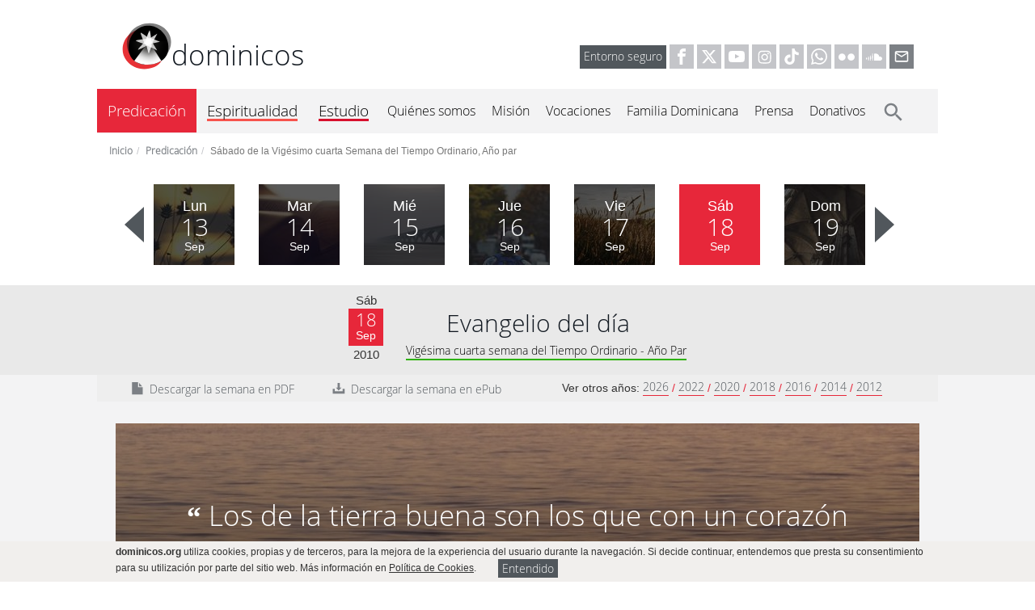

--- FILE ---
content_type: text/html; charset=utf-8
request_url: https://www.dominicos.org/predicacion/evangelio-del-dia/18-9-2010/
body_size: 14271
content:
<!DOCTYPE html><html dir="ltr" lang="es"><head><meta charset="utf-8"/><meta content="IE=edge" http-equiv="X-UA-Compatible"/><meta content="width=device-width, initial-scale=1" name="viewport"/><title>Evangelio del día 18 de septiembre de 2010 y comentario - dominicos</title><!--[if lt IE 9]><script src="https://oss.maxcdn.com/html5shiv/3.7.2/html5shiv.min.js"></script> <script src="https://oss.maxcdn.com/respond/1.4.2/respond.min.js"></script><![endif]--><script async="async" src="https://platform-api.sharethis.com/js/sharethis.js#property=6914399dfe3a70ff4d7b693f&amp;product=sop" type="text/javascript"></script><script async="async" src="https://platform-api.sharethis.com/js/sharethis.js#property=6914399dfe3a70ff4d7b693f&amp;product=inline-share-buttons" type="text/javascript"></script><link href="/static/dominicos_org/images/favicon.png" rel="shortcut icon"/><link href="/static/dominicos_org/images/apple-touch-icon.png" rel="apple-touch-icon"/><link href="/static/dominicos_org/images/apple-touch-icon-80x80.png" rel="apple-touch-icon" sizes="80x80"/><link href="/static/dominicos_org/images/apple-touch-icon-152x152.png" rel="apple-touch-icon" sizes="152x152"/><link href="/static/dominicos_org/images/apple-touch-icon-167x167.png" rel="apple-touch-icon" sizes="167x167"/><link href="/static/dominicos_org/images/apple-touch-icon-180x180.png" rel="apple-touch-icon" sizes="180x180"/><link href="/static/dominicos_org/css/all.css?v=1253" rel="stylesheet" type="text/css"/><meta content="Sábado, 18 sep. 2010, evangelio de hoy según san Lucas 8, 4-15: Los de la tierra buena son los que con un corazón noble y generoso escuchan la palabra.. Lecturas del día y reflexión" name="description"/><meta content="Comunidad El Levantazo" name="author"/><script>
		var root_url = "/";
		var timelines = [];
	</script><meta content="article" property="og:type"/><meta content="Los de la tierra buena son los que con un corazón noble y generoso escuchan la palabra." property="og:title"/><meta content="https://www.dominicos.org/predicacion/evangelio-del-dia/18-9-2010/" property="og:url"/><meta content="https://www.dominicos.org/media/photologue/photos/cache/imagenes-predicacion-28-pagina_cabecera.jpg" property="og:image"/><meta content="https://www.dominicos.org/media/photologue/photos/cache/imagenes-predicacion-28-pagina_cabecera.jpg" property="og:image:secure_url"/><meta content="994" property="og:image:width"/><meta content="350" property="og:image:height"/><meta content="Sábado, 18 de septiembre de 2010. Evangelio del día según san Lucas 8, 4-15, lecturas del día y reflexión. " property="og:description"/><meta content="Predicación" property="article:section"/><meta content="Evangelio del día" property="article:tag"/><meta content="2010-09-13" property="article:published_time"/><meta content="2010-09-18" property="og:updated_time"/><meta content="https://www.facebook.com/ordendepredicadores" property="article:publisher"/></head><body class=""><input name="csrfmiddlewaretoken" type="hidden" value="gRdaVUldluEkIM8pkCuwAI1xlzFjWvhlfHs430zLxXIUGsIZaCwTfJW5eOqZsTXj"/><meta content="gRdaVUldluEkIM8pkCuwAI1xlzFjWvhlfHs430zLxXIUGsIZaCwTfJW5eOqZsTXj" name="csrf-token"/><meta content="es_ES" property="og:locale"/><meta content="dominicos.org" property="og:site_name"/><meta content="126956640706111" property="fb:app_id"/><script type="application/ld+json">
		 {
			"@context": "http://schema.org",
			"@type": "Article",
			"url": "https://www.dominicos.org/predicacion/evangelio-del-dia/18-9-2010/",
			"headline": "Evangelio del día 18 de septiembre 2010, lecturas y reflexión",
			"description": "Sábado, 18 de septiembre de 2010. Evangelio según san Lucas 8, 4-15: Los de la tierra buena son los que con un corazón noble y generoso escuchan la palabra.. Lecturas del día y reflexión del evangelio de hoy de Comunidad El Levantazo - Comunidad El Levantazo (Valencia).",
			"mainEntityOfPage": "https://www.dominicos.org/predicacion/evangelio-del-dia/18-9-2010/",
			"datePublished": "2010-9-13",
			"dateModified": "2010-9-18",
			"author": {
					"@type":"Person",
					"name": "Comunidad El Levantazo - Comunidad El Levantazo (Valencia)",
					"honorificPrefix": "Comunidad",
					"givenName": "El",
					"familyName": "Levantazo",
					"homeLocation": "Comunidad El Levantazo (Valencia)",
					"image": {
						"@type":"ImageObject",
						"url":"https://www.dominicos.org/media/photologue/photos/autor/cache/86-autor-86-comunidad-el-levantazo-86-comunidad-el-levantazo-predicacion_foto_autor.jpg",
						"width":"53",
						"height":"57"
					}
			},
			
			"citation":
						{
							"@type": "Book",
							"@id": "https://www.wikidata.org/wiki/Q1845",
							"name": "La Biblia",
							"description": ["Lectura de la primera carta del apóstol san Pablo a los Corintios 15, 35-37. 42-49"
									
										,"Salmo 55, 10. 11-12. 13-14  R/. Caminaré en presencia de Dios a la luz de la vida"
									
									
										,"Lectura del santo evangelio según san Lucas 8, 4-15"
									
									]
						},
			
			"image": {
					"@type":"ImageObject",
					"url":"https://www.dominicos.org/media/photologue/photos/cache/imagenes-predicacion-28-pagina_cabecera.jpg",
					"width":"994",
					"height":"350",
					"caption": "Los de la tierra buena son los que con un corazón noble y generoso escuchan la palabra."
			},
			"publisher": {
				"@type": "Organization",
				"name": "dominicos españa",
				"logo":{
					"@type":"ImageObject",
					"url":"https://www.dominicos.org/static/dominicos_org/images/knowledge-graph-logo.png",
					"width":"300",
					"height":"300"
				}
			}
		}
		</script><script type="application/ld+json">
	{
		"@context": "http://schema.org",
		"@type": "WebSite",
		"url": "https://www.dominicos.org/",
		"name": "dominicos españa"


	}
	</script><script type="application/ld+json">
	{
	  "@context": "http://schema.org",
	  "@type": "BreadcrumbList",
	  "itemListElement": [{
			"@type": "ListItem",
			"position": 1,
			"item": {
			  "@id": "https://www.dominicos.org/",
			  "name": "dominicos.org"
			}
		  }
	 
	  
		 ,{
			"@type": "ListItem",
			"position": 2,
			"item": {
			  "@id": "https://www.dominicos.org/predicacion/",
			  "name": "Predicación"
			}
		  }
	   
		 ,{
			"@type": "ListItem",
			"position": 3,
			"item": {
			  "@id": "https://www.dominicos.org/predicacion/evangelio-del-dia/18-9-2010/",
			  "name": "
Sábado de la Vigésimo cuarta Semana del Tiempo Ordinario, Año par"
			}
		  }]
	 
	}
	</script><noscript><iframe height="0" src="https://www.googletagmanager.com/ns.html?id=GTM-5WK8MHV" style="display: none; visibility: hidden;" width="0"></iframe></noscript><div class="cookies hidden collapse in hidden-print" id="aviso-cookies" style="text-align:left;"><div class="container"><strong>dominicos.org</strong> utiliza cookies, propias y de terceros, para la mejora de la experiencia del usuario durante la navegación. Si decide continuar, entendemos que presta su consentimiento para su utilización por parte del sitio web. Más información en <a class="gris-8" href="/politica-de-cookies/"> Política de Cookies</a>.         <a aria-controls="aviso-cookies" aria-expanded="true" class="btn btn-primary btn-xs txt_14" data-toggle="collapse" href="#aviso-cookies" type="button">Entendido</a></div></div><header class="hidden-print"><div class="container"><div class="row header"><div class="col-xs-12 col-md-5 col-lg-4"><h2><a href="/"><img alt="Logo dominicos" height="62" src="/static/dominicos_org/images/logo-dominicos.svg" width="62"/>dominicos</a></h2></div><div class="col-md-7 col-lg-8 redes hidden-print visible-md visible-lg" style="vertical-align:text-bottom;"><a class="btn btn-primary entorno" href="https://www.dominicos.org/entorno-seguro/" rel="nofollow">Entorno seguro</a> <a href="https://www.facebook.com/ordendepredicadores" rel="nofollow" target="_blank"><svg class="icon-redes icon-facebook"><use xlink:href="/static/dominicos_org/images/icons-defs.svg#icon-facebook"></use></svg></a> <a href="https://x.com/dominicos_es" rel="nofollow" target="_blank"> <svg class="icon-redes icon-x"><use xlink:href="/static/dominicos_org/images/icons-defs.svg#icon-x"></use></svg></a> <a href="https://www.youtube.com/user/ordendepredicadores" rel="nofollow" target="_blank"> <svg class="icon-redes icon-youtube"><use xlink:href="/static/dominicos_org/images/icons-defs.svg#icon-youtube"></use></svg></a> <a href="https://www.instagram.com/dominicos_es/" rel="nofollow" target="_blank"> <svg class="icon-redes icon-instagram"><use xlink:href="/static/dominicos_org/images/icons-defs.svg#icon-instagram"></use></svg></a> <a href="https://www.tiktok.com/@dominicos_es" rel="nofollow" target="_blank"> <svg class="icon-redes icon-tiktok"><use xlink:href="/static/dominicos_org/images/icons-defs.svg#icon-tiktok"></use></svg></a> <a href="https://whatsapp.com/channel/0029VaBQwVrAe5VqOWk9Er2f" rel="nofollow" target="_blank"> <svg class="icon-redes icon-whatsapp"><use xlink:href="/static/dominicos_org/images/icons-defs.svg#icon-whatsapp"></use></svg></a> <a href="https://www.flickr.com/photos/dominicosweb/albums/" rel="nofollow" target="_blank"> <svg class="icon-redes icon-flickr"><use xlink:href="/static/dominicos_org/images/icons-defs.svg#icon-flickr"></use></svg></a> <a href="https://soundcloud.com/dominicos" rel="nofollow" target="_blank"> <svg class="icon-redes icon-soundcloud"><use xlink:href="/static/dominicos_org/images/icons-defs.svg#icon-soundcloud"></use></svg></a> <a href="https://webmail.dominicos.org" rel="nofollow" target="_blank"> <svg class="icon-redes icon-correo"><use xlink:href="/static/dominicos_org/images/icons-defs.svg#icon-ic-email-outline"></use></svg></a></div></div></div><nav class="navbar navbar-static-top hidden-print" role="navigation"><div class="container headm bg-gris-2 hidden-lg"><div class="headm-left col-xs-4 hidden-lg"><button class="navbar-toggle bt-menu collapsed" data-target="#bs-menum-navbar-collapse-1" data-toggle="collapse" type="button"><svg class="icon"><use class="icon-ic-menu" xlink:href="/static/dominicos_org/images/icons-defs.svg#icon-ic-menu" xmlns:xlink="https://www.w3.org/1999/xlink"></use><use class="icon-ic-close" xlink:href="/static/dominicos_org/images/icons-defs.svg#icon-ic-close" xmlns:xlink="https://www.w3.org/1999/xlink"></use></svg><span>MENÚ</span></button></div><div class="headm-right right col-xs-2"><button class="navbar-toggle bt-menu" data-target="#bs-searchm-navbar-collapse-1" data-toggle="collapse" type="button"><svg class="icon icon-ic-search"><use xlink:href="/static/dominicos_org/images/icons-defs.svg#icon-ic-search" xmlns:xlink="https://www.w3.org/1999/xlink"></use></svg></button></div></div><div class="container bg-gris-2 no-padding"><div class="collapse navbar-collapse submenum" id="bs-searchm-navbar-collapse-1"><form action="/buscar/" class="navbar-form visible-xs-block visible-sm-block visible-md-block" method="get" role="search"><div class="form-group headm"><input class="form-control col-xs-10" name="q" placeholder="buscar..." type="text"/><button class="btn btn-default col-xs-3 icon-ic-search2" type="submit"><svg class="icon icon-ic-search2"><use xlink:href="/static/dominicos_org/images/icons-defs.svg#icon-ic-search" xmlns:xlink="https://www.w3.org/1999/xlink"></use></svg></button></div></form></div><div class="collapse navbar-collapse submenum" id="bs-menum-navbar-collapse-1"><ul class="nav navbar-nav"><li class="activo dropdown menum-dest"><a href="/predicacion/">Predicación</a><button aria-expanded="false" aria-haspopup="true" class="dropdown-toggle pull-right hidden-lg" data-toggle="dropdown" role="button"><svg class="icon icon-ic-arrow-down"><use xlink:href="/static/dominicos_org/images/icons-defs.svg#icon-ic-expand-more"></use></svg></button><ul class="dropdown-menu" data-hover="dropdown" role="menu"><li class="activo"><a href="/predicacion/evangelio-del-dia/hoy/">El Evangelio de hoy</a></li><li class=""><a href="/predicacion/historico/">Histórico</a></li><li class=""><a href="/predicacion/suscripcion/">Suscripción</a></li><li class=""><a href="/predicacion/manual-del-predicador/">Manual del Predicador</a></li><li class=""><a href="/predicacion/widget/">Widget</a></li><li class=""><a href="/predicacion/podcast/">Podcast</a></li></ul></li><li class="dropdown menum-dest"><a href="/espiritualidad/">Espiritualidad</a><button aria-expanded="false" aria-haspopup="true" class="dropdown-toggle pull-right hidden-lg" data-toggle="dropdown" role="button"><svg class="icon icon-ic-arrow-down"><use xlink:href="/static/dominicos_org/images/icons-defs.svg#icon-ic-expand-more"></use></svg></button><ul class="dropdown-menu" data-hover="dropdown" role="menu"><li class="dropdown dropdown-submenu"><a href="/espiritualidad/dominicana/">Espiritualidad Dominicana</a><ul class="dropdown-menu row"><li class="col-xs-12 col-sm-6 col-lg-12"><a href="/espiritualidad/dominicana/como-es-la-espiritualidad-dominicana/">¿Cómo es la espiritualidad?</a></li><li class="col-xs-12 col-sm-6 col-lg-12"><a href="/espiritualidad/dominicana/espiritualidad-del-fraile-dominico/">Espiritualidad del fraile</a></li><li class="col-xs-12 col-sm-6 col-lg-12"><a href="/espiritualidad/dominicana/espiritualidad-de-las-monjas-contemplativas/">Espiritualidad de las monjas</a></li><li class="col-xs-12 col-sm-6 col-lg-12"><a href="/espiritualidad/dominicana/espiritualidad-del-laico-dominico/">Espiritualidad del laico</a></li><li class="col-xs-12 col-sm-6 col-lg-12"><a href="/espiritualidad/dominicana/escuela-mistica-renana/">Mística renana</a></li><li class="col-xs-12 col-sm-6 col-lg-12"><a href="/espiritualidad/dominicana/testimonios/">Testimonios</a></li><li class="col-xs-12 col-sm-6 col-lg-12"><a href="/espiritualidad/dominicana/bibliografia/">Bibliografía</a></li></ul></li><li class="dropdown dropdown-submenu"><a href="/espiritualidad/rosario/">El Rosario</a><ul class="dropdown-menu row"><li class="col-xs-12 col-sm-6 col-lg-12"><a href="/espiritualidad/rosario/la-oracion/">La Oración</a></li><li class="col-xs-12 col-sm-6 col-lg-12"><a href="/espiritualidad/rosario/historia/">Historia del rosario</a></li><li class="col-xs-12 col-sm-6 col-lg-12"><a href="/espiritualidad/rosario/patrimonio-artistico/">Patrimonio artístico</a></li><li class="col-xs-12 col-sm-6 col-lg-12"><a href="/espiritualidad/rosario/reflexiones/">Reflexiones</a></li><li class="col-xs-12 col-sm-6 col-lg-12"><a href="/espiritualidad/rosario/voces-marianas/">Voces Marianas</a></li></ul></li><li class=""><a href="/espiritualidad/meditaciones/">Meditaciones</a></li><li class="dropdown dropdown-submenu"><a href="/espiritualidad/historia/">Historia de la espiritualidad</a><ul class="dropdown-menu row"><li class="col-xs-12 col-sm-6 col-lg-12"><a href="/espiritualidad/historia/antiguo-testamento/">Antiguo Testamento</a></li><li class="col-xs-12 col-sm-6 col-lg-12"><a href="/espiritualidad/historia/la-iglesia-perseguida-siglos-i-iii/">La Iglesia perseguida</a></li><li class="col-xs-12 col-sm-6 col-lg-12"><a href="/espiritualidad/historia/la-iglesia-del-imperio-romano-siglo-iv/">La Iglesia del Imperio Romano</a></li><li class="col-xs-12 col-sm-6 col-lg-12"><a href="/espiritualidad/historia/comienzo-de-la-edad-media-siglos-v-vii/">Comienzo de la Edad Media</a></li><li class="col-xs-12 col-sm-6 col-lg-12"><a href="/espiritualidad/historia/el-periodo-carolingio-y-el-feudalismo-siglos-viii-x/">El periodo carolingio y el feudalismo</a></li><li class="col-xs-12 col-sm-6 col-lg-12"><a href="/espiritualidad/historia/el-romanico-y-la-reforma-gregoriana-siglos-xi-xii/">El Románico y la reforma gregoriana</a></li><li class="col-xs-12 col-sm-6 col-lg-12"><a href="/espiritualidad/historia/el-gotico-y-las-ciudades-siglo-xiii/">El Gótico y las ciudades</a></li><li class="col-xs-12 col-sm-6 col-lg-12"><a href="/espiritualidad/historia/crisis-mistica-y-devotio-moderna-siglos-xiv-xv/">Crisis, Mística y Devotio Moderna</a></li><li class="col-xs-12 col-sm-6 col-lg-12"><a href="/espiritualidad/historia/el-renacimiento-y-la-escuela-espanola-siglo-xvi/">Renacimiento y Escuela Española</a></li><li class="col-xs-12 col-sm-6 col-lg-12"><a href="/espiritualidad/historia/el-barroco-y-la-ilustracion-siglos-xvii-xviii/">El Barroco y la Ilustración</a></li><li class="col-xs-12 col-sm-6 col-lg-12"><a href="/espiritualidad/historia/la-espiritualidad-contemporanea-hasta-el-concilio-vaticano-ii-siglos-xix-y-xx/">Hasta el Concilio Vaticano II</a></li><li class="col-xs-12 col-sm-6 col-lg-12"><a href="/espiritualidad/historia/la-espiritualidad-actual/">La espiritualidad actual</a></li></ul></li><li class="dropdown dropdown-submenu"><a href="/espiritualidad/escuela-del-silencio/">Escuela del Silencio</a><ul class="dropdown-menu row"><li class="col-xs-12 col-sm-6 col-lg-12"><a href="/espiritualidad/escuela-del-silencio/sistema-espiritual/">El sistema espiritual</a></li><li class="col-xs-12 col-sm-6 col-lg-12"><a href="/espiritualidad/escuela-del-silencio/conversando-desde-el-silencio/">Conversando desde el silencio</a></li><li class="col-xs-12 col-sm-6 col-lg-12"><a href="/espiritualidad/escuela-del-silencio/audios/">Audio</a></li></ul></li><li class="dropdown dropdown-submenu"><a href="/espiritualidad/ejercicios-espirituales/">Ejercicios espirituales</a><ul class="dropdown-menu row"><li class="col-xs-12 col-sm-6 col-lg-12"><a href="/espiritualidad/ejercicios-espirituales/online/">Online</a></li><li class="col-xs-12 col-sm-6 col-lg-12"><a href="/espiritualidad/ejercicios-espirituales/presenciales/">Presenciales</a></li></ul></li></ul></li><li class="dropdown menum-dest"><a href="/estudio/">Estudio</a><button aria-expanded="false" aria-haspopup="true" class="dropdown-toggle pull-right hidden-lg" data-toggle="dropdown" role="button"><svg class="icon icon-ic-arrow-down"><use xlink:href="/static/dominicos_org/images/icons-defs.svg#icon-ic-expand-more"></use></svg></button><ul class="dropdown-menu" data-hover="dropdown" role="menu"><li class=""><a href="/estudio/blogs/">Blogs</a></li><li class=""><a href="/estudio/recursos/">Recursos</a></li><li class=""><a href="/estudio/biblioteca-virtual/">Biblioteca Virtual</a></li><li class=""><a href="/estudio/formacion-online/">Formación Online</a></li></ul></li><li class="dropdown menum"><a href="/quienes-somos/">Quiénes somos</a><button aria-expanded="false" aria-haspopup="true" class="dropdown-toggle pull-right hidden-lg" data-toggle="dropdown" role="button"><svg class="icon icon-ic-arrow-down"><use xlink:href="/static/dominicos_org/images/icons-defs.svg#icon-ic-expand-more"></use></svg></button><ul class="dropdown-menu" data-hover="dropdown" role="menu"><li class=""><a href="/quienes-somos/dominicos-espana/">Dominicos España</a></li><li class="dropdown dropdown-submenu"><a href="/quienes-somos/santo-domingo-de-guzman/">Santo Domingo de Guzmán</a><ul class="dropdown-menu row"><li class="col-xs-12 col-sm-6 col-lg-12"><a href="/quienes-somos/santo-domingo-de-guzman/vida/">Vida</a></li><li class="col-xs-12 col-sm-6 col-lg-12"><a href="/quienes-somos/santo-domingo-de-guzman/espiritualidad/">Espiritualidad</a></li><li class="col-xs-12 col-sm-6 col-lg-12"><a href="/quienes-somos/santo-domingo-de-guzman/iconografia/">Iconografía</a></li><li class="col-xs-12 col-sm-6 col-lg-12"><a href="/quienes-somos/santo-domingo-de-guzman/lugares-espanna/">Lugares</a></li><li class="col-xs-12 col-sm-6 col-lg-12"><a href="/quienes-somos/santo-domingo-de-guzman/modos-orar/">Modos de orar</a></li><li class="col-xs-12 col-sm-6 col-lg-12"><a href="/quienes-somos/santo-domingo-de-guzman/reflexiones/">Reflexiones</a></li><li class="col-xs-12 col-sm-6 col-lg-12"><a href="/quienes-somos/santo-domingo-de-guzman/jubileo-de-santo-domingo-2021/">Jubileo de Santo Domingo 2021</a></li></ul></li><li class="dropdown dropdown-submenu"><a href="/quienes-somos/historia-de-los-dominicos/">Historia de los dominicos</a><ul class="dropdown-menu row"><li class="col-xs-12 col-sm-6 col-lg-12"><a href="/quienes-somos/historia-de-los-dominicos/notas-historicas/">Notas históricas</a></li><li class="col-xs-12 col-sm-6 col-lg-12"><a href="/quienes-somos/historia-de-los-dominicos/lemas-y-escudos/">Lemas y escudos</a></li><li class="col-xs-12 col-sm-6 col-lg-12"><a href="/quienes-somos/historia-de-los-dominicos/bula-fundacional/">Bula fundacional</a></li></ul></li><li class=""><a href="/quienes-somos/grandes-figuras/">Grandes figuras</a></li></ul></li><li class="dropdown menum"><a href="/mision/">Misión</a><button aria-expanded="false" aria-haspopup="true" class="dropdown-toggle pull-right hidden-lg" data-toggle="dropdown" role="button"><svg class="icon icon-ic-arrow-down"><use xlink:href="/static/dominicos_org/images/icons-defs.svg#icon-ic-expand-more"></use></svg></button><ul class="dropdown-menu" data-hover="dropdown" role="menu"><li class=""><a href="/mision/justicia-y-paz/">Justicia y Paz</a></li></ul></li><li class="menum"><a href="/vocaciones/">Vocaciones</a></li><li class="dropdown menum"><a href="/familia-dominicana/">Familia Dominicana</a><button aria-expanded="false" aria-haspopup="true" class="dropdown-toggle pull-right hidden-lg" data-toggle="dropdown" role="button"><svg class="icon icon-ic-arrow-down"><use xlink:href="/static/dominicos_org/images/icons-defs.svg#icon-ic-expand-more"></use></svg></button><ul class="dropdown-menu" data-hover="dropdown" role="menu"><li class=""><a href="/familia-dominicana/que-es/">¿Qué es la Familia Dominicana?</a></li><li class=""><a href="/familia-dominicana/frailes/">Frailes</a></li><li class="dropdown dropdown-submenu"><a href="/familia-dominicana/monjas/">Monjas</a><ul class="dropdown-menu row"><li class="col-xs-12 col-sm-6 col-lg-12"><a href="/familia-dominicana/monjas/historia/">Una historia viva</a></li><li class="col-xs-12 col-sm-6 col-lg-12"><a href="/familia-dominicana/monjas/los-cuatro-pilares/">Los cuatro pilares</a></li><li class="col-xs-12 col-sm-6 col-lg-12"><a href="/familia-dominicana/monjas/formacion/">La Formación</a></li><li class="col-xs-12 col-sm-6 col-lg-12"><a href="/familia-dominicana/monjas/proyeccion-al-mundo/">Proyección al mundo</a></li><li class="col-xs-12 col-sm-6 col-lg-12"><a href="/familia-dominicana/monjas/las-federaciones/">Las Federaciones</a></li><li class="col-xs-12 col-sm-6 col-lg-12"><a href="/familia-dominicana/monjas/estudios/">Estudios</a></li></ul></li><li class=""><a href="/familia-dominicana/congregaciones/">Congregaciones</a></li><li class=""><a href="/familia-dominicana/fraternidades-laicales/">Fraternidades Laicales</a></li><li class=""><a href="/familia-dominicana/mjd/">Movimiento Juvenil Dominicano</a></li></ul></li><li class="dropdown menum"><a href="/prensa/">Prensa</a><button aria-expanded="false" aria-haspopup="true" class="dropdown-toggle pull-right hidden-lg" data-toggle="dropdown" role="button"><svg class="icon icon-ic-arrow-down"><use xlink:href="/static/dominicos_org/images/icons-defs.svg#icon-ic-expand-more"></use></svg></button><ul class="dropdown-menu" data-hover="dropdown" role="menu"><li class=""><a href="/prensa/apariciones/">Apariciones en prensa</a></li><li class=""><a href="/prensa/notas/">Notas de prensa</a></li></ul></li><li class="menum"><a href="/donativos/">Donativos</a></li><li class="menum buscar visible-lg"><button><a href="/buscar/"><svg class="icon icon-ic-search"><use xlink:href="/static/dominicos_org/images/icons-defs.svg#icon-ic-search" xmlns:xlink="https://www.w3.org/1999/xlink"></use></svg></a></button></li><li class="menum visible-xs visible-sm text-center"><a class="btn btn-primary entorno" href="https://www.dominicos.org/entorno-seguro/" rel="nofollow">Entorno seguro</a> <a href="https://www.facebook.com/ordendepredicadores" rel="nofollow" target="_blank"><svg class="icon-redes icon-facebook"><use xlink:href="/static/dominicos_org/images/icons-defs.svg#icon-facebook"></use></svg></a> <a href="https://x.com/dominicos_es" rel="nofollow" target="_blank"> <svg class="icon-redes icon-x"><use xlink:href="/static/dominicos_org/images/icons-defs.svg#icon-x"></use></svg></a> <a href="https://www.youtube.com/user/ordendepredicadores" rel="nofollow" target="_blank"> <svg class="icon-redes icon-youtube"><use xlink:href="/static/dominicos_org/images/icons-defs.svg#icon-youtube"></use></svg></a> <a href="https://www.instagram.com/dominicos_es/" rel="nofollow" target="_blank"> <svg class="icon-redes icon-instagram"><use xlink:href="/static/dominicos_org/images/icons-defs.svg#icon-instagram"></use></svg></a> <a href="https://www.tiktok.com/@dominicos_es" rel="nofollow" target="_blank"> <svg class="icon-redes icon-tiktok"><use xlink:href="/static/dominicos_org/images/icons-defs.svg#icon-tiktok"></use></svg></a> <a href="https://whatsapp.com/channel/0029VaBQwVrAe5VqOWk9Er2f" rel="nofollow" target="_blank"> <svg class="icon-redes icon-whatsapp"><use xlink:href="/static/dominicos_org/images/icons-defs.svg#icon-whatsapp"></use></svg></a> <a href="https://www.linkedin.com/company/dominicos" rel="nofollow" target="_blank"> <svg class="icon-redes icon-linkedin"><use xlink:href="/static/dominicos_org/images/icons-defs.svg#icon-linkedin"></use></svg></a> <a href="https://www.flickr.com/photos/dominicosweb/albums/" rel="nofollow" target="_blank"> <svg class="icon-redes icon-flickr"><use xlink:href="/static/dominicos_org/images/icons-defs.svg#icon-flickr"></use></svg></a> <a href="https://soundcloud.com/dominicos" rel="nofollow" target="_blank"> <svg class="icon-redes icon-soundcloud"><use xlink:href="/static/dominicos_org/images/icons-defs.svg#icon-soundcloud"></use></svg></a> <a href="https://es.pinterest.com/dominicosespaa/" rel="nofollow" target="_blank"> <svg class="icon-redes icon-pinterest"><use xlink:href="/static/dominicos_org/images/icons-defs.svg#icon-pinterest"></use></svg></a> <a href="http://dominicos-es.tumblr.com/" rel="nofollow" target="_blank"> <svg class="icon-redes icon-tumblr"><use xlink:href="/static/dominicos_org/images/icons-defs.svg#icon-tumblr"></use></svg></a> <a href="https://webmail.dominicos.org" rel="nofollow" target="_blank"> <svg class="icon-redes icon-correo"><use xlink:href="/static/dominicos_org/images/icons-defs.svg#icon-ic-email-outline"></use></svg></a></li></ul></div></div></nav></header><main><div class="secundarias"><section class="predicacion"><div class="container"><nav><div class="breadcrumbm visible-xs"><a href="/predicacion/">Predicación</a></div><ol class="breadcrumb hidden-xs"><li><a href="/">Inicio</a></li><li><a href="/predicacion/">Predicación</a></li><li class="active">Sábado de la Vigésimo cuarta Semana del Tiempo Ordinario, Año par</li></ol></nav></div><section class="navegacion"><div class="carousel-seven carousel slide visible-lg no-cycle" data-interval="999999" data-ride="carousel" id="carousel-predicacion"><div class="carousel-inner"><div class="item"><article><a class="icono" href="/predicacion/evangelio-del-dia/6-9-2010/"><img alt="6 de septiembre de 2010" src="/media/photologue/photos/cache/imagenes-predicacion-16-predicacion_santoral.jpg"/> <div class="fecha"><span class="dia-semana">Lun</span> <span class="dia">6</span> <span class="mes">Sep</span></div> </a></article><article><a class="icono" href="/predicacion/evangelio-del-dia/7-9-2010/"><img alt="7 de septiembre de 2010" src="/media/photologue/photos/cache/imagenes-predicacion-17-predicacion_santoral.jpg"/> <div class="fecha"><span class="dia-semana">Mar</span> <span class="dia">7</span> <span class="mes">Sep</span></div> </a></article><article><a class="icono" href="/predicacion/evangelio-del-dia/8-9-2010/"><img alt="8 de septiembre de 2010" src="/media/photologue/photos/cache/imagenes-predicacion-18-predicacion_santoral.jpg"/> <div class="fecha"><span class="dia-semana">Mié</span> <span class="dia">8</span> <span class="mes">Sep</span></div> </a></article><article><a class="icono" href="/predicacion/evangelio-del-dia/9-9-2010/"><img alt="9 de septiembre de 2010" src="/media/photologue/photos/cache/imagenes-predicacion-19-predicacion_santoral.jpg"/> <div class="fecha"><span class="dia-semana">Jue</span> <span class="dia">9</span> <span class="mes">Sep</span></div> </a></article><article><a class="icono" href="/predicacion/evangelio-del-dia/10-9-2010/"><img alt="10 de septiembre de 2010" src="/media/photologue/photos/cache/imagenes-predicacion-20-predicacion_santoral.jpg"/> <div class="fecha"><span class="dia-semana">Vie</span> <span class="dia">10</span> <span class="mes">Sep</span></div> </a></article><article><a class="icono" href="/predicacion/evangelio-del-dia/11-9-2010/"><img alt="11 de septiembre de 2010" src="/media/photologue/photos/cache/imagenes-predicacion-21-predicacion_santoral.jpg"/> <div class="fecha"><span class="dia-semana">Sáb</span> <span class="dia">11</span> <span class="mes">Sep</span></div> </a></article><article><a class="icono" href="/predicacion/homilia/12-9-2010/"><img alt="12 de septiembre de 2010" src="/media/photologue/photos/cache/imagenes-predicacion-22-predicacion_santoral.jpg"/> <div class="fecha"><span class="dia-semana">Dom</span> <span class="dia">12</span> <span class="mes">Sep</span></div> </a></article></div><div class="item active"><article><a class="icono" href="/predicacion/evangelio-del-dia/13-9-2010/"><img alt="13 de septiembre de 2010" src="/media/photologue/photos/cache/imagenes-predicacion-23-predicacion_santoral.jpg"/> <div class="fecha"><span class="dia-semana">Lun</span> <span class="dia">13</span> <span class="mes">Sep</span></div> </a></article><article><a class="icono" href="/predicacion/evangelio-del-dia/14-9-2010/"><img alt="14 de septiembre de 2010" src="/media/photologue/photos/cache/imagenes-predicacion-24-predicacion_santoral.jpg"/> <div class="fecha"><span class="dia-semana">Mar</span> <span class="dia">14</span> <span class="mes">Sep</span></div> </a></article><article><a class="icono" href="/predicacion/evangelio-del-dia/15-9-2010/"><img alt="15 de septiembre de 2010" src="/media/photologue/photos/cache/imagenes-predicacion-25-predicacion_santoral.jpg"/> <div class="fecha"><span class="dia-semana">Mié</span> <span class="dia">15</span> <span class="mes">Sep</span></div> </a></article><article><a class="icono" href="/predicacion/evangelio-del-dia/16-9-2010/"><img alt="16 de septiembre de 2010" src="/media/photologue/photos/cache/imagenes-predicacion-26-predicacion_santoral.jpg"/> <div class="fecha"><span class="dia-semana">Jue</span> <span class="dia">16</span> <span class="mes">Sep</span></div> </a></article><article><a class="icono" href="/predicacion/evangelio-del-dia/17-9-2010/"><img alt="17 de septiembre de 2010" src="/media/photologue/photos/cache/imagenes-predicacion-27-predicacion_santoral.jpg"/> <div class="fecha"><span class="dia-semana">Vie</span> <span class="dia">17</span> <span class="mes">Sep</span></div> </a></article><article><a class="icono active" href="/predicacion/evangelio-del-dia/18-9-2010/"><img alt="18 de septiembre de 2010" src="/media/photologue/photos/cache/imagenes-predicacion-28-predicacion_santoral.jpg"/> <div class="fecha"><span class="dia-semana">Sáb</span> <span class="dia">18</span> <span class="mes">Sep</span></div> </a></article><article><a class="icono" href="/predicacion/homilia/19-9-2010/"><img alt="19 de septiembre de 2010" src="/media/photologue/photos/cache/imagenes-predicacion-29-predicacion_santoral.jpg"/> <div class="fecha"><span class="dia-semana">Dom</span> <span class="dia">19</span> <span class="mes">Sep</span></div> </a></article></div><div class="item"><article><a class="icono" href="/predicacion/evangelio-del-dia/20-9-2010/"><img alt="20 de septiembre de 2010" src="/media/photologue/photos/cache/imagenes-predicacion-30-predicacion_santoral.jpg"/> <div class="fecha"><span class="dia-semana">Lun</span> <span class="dia">20</span> <span class="mes">Sep</span></div> </a></article><article><a class="icono" href="/predicacion/evangelio-del-dia/21-9-2010/"><img alt="21 de septiembre de 2010" src="/media/photologue/photos/cache/imagenes-predicacion-31-predicacion_santoral.jpg"/> <div class="fecha"><span class="dia-semana">Mar</span> <span class="dia">21</span> <span class="mes">Sep</span></div> </a></article><article><a class="icono" href="/predicacion/evangelio-del-dia/22-9-2010/"><img alt="22 de septiembre de 2010" src="/media/photologue/photos/cache/imagenes-predicacion-32-predicacion_santoral.jpg"/> <div class="fecha"><span class="dia-semana">Mié</span> <span class="dia">22</span> <span class="mes">Sep</span></div> </a></article><article><a class="icono" href="/predicacion/evangelio-del-dia/23-9-2010/"><img alt="23 de septiembre de 2010" src="/media/photologue/photos/cache/imagenes-predicacion-33-predicacion_santoral.jpg"/> <div class="fecha"><span class="dia-semana">Jue</span> <span class="dia">23</span> <span class="mes">Sep</span></div> </a></article><article><a class="icono" href="/predicacion/evangelio-del-dia/24-9-2010/"><img alt="24 de septiembre de 2010" src="/media/photologue/photos/cache/imagenes-predicacion-34-predicacion_santoral.jpg"/> <div class="fecha"><span class="dia-semana">Vie</span> <span class="dia">24</span> <span class="mes">Sep</span></div> </a></article><article><a class="icono" href="/predicacion/evangelio-del-dia/25-9-2010/"><img alt="25 de septiembre de 2010" src="/media/photologue/photos/cache/imagenes-predicacion-35-predicacion_santoral.jpg"/> <div class="fecha"><span class="dia-semana">Sáb</span> <span class="dia">25</span> <span class="mes">Sep</span></div> </a></article><article><a class="icono" href="/predicacion/homilia/26-9-2010/"><img alt="26 de septiembre de 2010" src="/media/photologue/photos/cache/imagenes-predicacion-36-predicacion_santoral.jpg"/> <div class="fecha"><span class="dia-semana">Dom</span> <span class="dia">26</span> <span class="mes">Sep</span></div> </a></article></div></div><a class="left carousel-control" data-slide="prev" href="#carousel-predicacion" role="button"></a> <a class="right carousel-control" data-slide="next" href="#carousel-predicacion" role="button"></a></div><div class="container-fluid"><ol class="paginacion hidden-lg hidden-print"><li><a href="/predicacion/evangelio-del-dia/13-9-2010/">L</a></li><li><a href="/predicacion/evangelio-del-dia/14-9-2010/">M</a></li><li><a href="/predicacion/evangelio-del-dia/15-9-2010/">X</a></li><li><a href="/predicacion/evangelio-del-dia/16-9-2010/">J</a></li><li><a href="/predicacion/evangelio-del-dia/17-9-2010/">V</a></li><li class="active"><a href="/predicacion/evangelio-del-dia/18-9-2010/">S</a></li><li><a href="/predicacion/homilia/19-9-2010/">D</a></li></ol></div></section><section class="contenido"><div class="container-fluid"><article class="row"><header class="bg-gris-3"><div class="container text-center"><div class="fecha">Sáb<div class="recuadro"><span class="dia">18</span><br/> Sep</div>2010</div><div class="tit_evangelio"><h1>Evangelio del día</h1><p class="tiempo-ordinario"><a class="linksub3" href="/predicacion/semana/13-9-2010/">Vigésima cuarta semana del Tiempo Ordinario - Año Par</a></p></div></div></header><aside class="container text-center otros-anios hidden-print visible-md visible-lg"><div class="col-xs-12 col-sm-3"><a class="text_open" href="/predicacion/pdf-semana/13-9-2010.pdf" target="_blank"> <svg class="icon"><use xlink:href="/static/dominicos_org/images/icons-defs.svg#icon-ic-document" xmlns:xlink="https://www.w3.org/1999/xlink"></use></svg> Descargar la semana en PDF</a></div><div class="col-xs-12 col-sm-3"><a class="text_open" href="/predicacion/epub-semana/13-9-2010.epub" target="_blank"> <svg class="icon"><use xlink:href="/static/dominicos_org/images/icons-defs.svg#icon-ic-download" xmlns:xlink="https://www.w3.org/1999/xlink"></use></svg> Descargar la semana en ePub</a></div><div class="col-xs-12 col-sm-6">Ver otros años: <a class="linksub" href="/predicacion/evangelio-del-dia/19-9-2026/">2026</a> <span class="rojo-3">/</span> <a class="linksub" href="/predicacion/evangelio-del-dia/17-9-2022/">2022</a> <span class="rojo-3">/</span> <a class="linksub" href="/predicacion/evangelio-del-dia/19-9-2020/">2020</a> <span class="rojo-3">/</span> <a class="linksub" href="/predicacion/evangelio-del-dia/22-9-2018/">2018</a> <span class="rojo-3">/</span> <a class="linksub" href="/predicacion/evangelio-del-dia/17-9-2016/">2016</a> <span class="rojo-3">/</span> <a class="linksub" href="/predicacion/evangelio-del-dia/20-9-2014/">2014</a> <span class="rojo-3">/</span> <a class="linksub" href="/predicacion/evangelio-del-dia/22-9-2012/">2012</a></div></aside><div class="container text-center"><div class="col-sm-12 frase-evang"><div class="recorte"><style>@media (min-width:480px){ .inner{ background:linear-gradient(rgba(0, 0, 0, 0.3), rgba(0, 0, 0, 0.7)), url(/media/photologue/photos/cache/imagenes-predicacion-28-pagina_cabecera.jpg) top center !important; } }</style><div class="inner" style="background: url(/media/photologue/photos/cache/imagenes-predicacion-28-pagina_cabecera.jpg); background:linear-gradient(rgba(0, 0, 0, 0.3), rgba(0, 0, 0, 0.7)), url(/media/photologue/photos/cache/imagenes-predicacion-28-portada_destacado.jpg) top center;"><quote><strong>“ </strong><span id="frase-container">Los de la tierra buena son los que con un corazón noble y generoso escuchan la palabra.</span><strong> ”</strong></quote></div></div></div><div class="col-sm-12 contenido-pred"><div class="contenido-dia"><h2>Primera lectura</h2><h3>Lectura de la primera carta del apóstol san Pablo a los Corintios 15, 35-37. 42-49</h3><p></p><p>Hermanos:<br/>Alguno preguntará: « ¿Y cómo resucitan los muertos? ¿Con qué cuerpo vendrán?» Insensato, lo que tú siembras no recibe vida si (antes) no muere. Y al sembrar, no siembras el cuerpo que llegará a ser, sino un simple grano, de trigo, por ejemplo, o de cualquier otra planta.<br/>Lo mismo es la resurrección de los muertos: se siembra un cuerpo corruptible, resucita incorruptible; se siembra un cuerpo sin gloria, resucita glorioso; se siembra un cuerpo débil, resucita lleno de fortaleza; se siembra un cuerpo animal, resucita espiritual. Si hay un cuerpo animal, lo hay también espiritual.<br/>Efectivamente, así está escrito: el primer hombre, Adán, se convirtió en viviente. El último Adán, un espíritu vivificante. Pero no fue primero lo espiritual, sino primero lo material. y después lo espiritual. El primer hombre, que proviene de la tierra, es terrenal; el segundo hombre es del cielo. Como el hombre terrenal, así son los de la tierra; como el celestial, así son los del cielo. Y lo mismo que hemos llevado la imagen del hombre terrenal, llevaremos también la imagen del celestial.</p><p></p><h2>Salmo de hoy</h2><h3>Salmo 55, 10. 11-12. 13-14 R/. Caminaré en presencia de Dios a la luz de la vida</h3><p></p><p>Que retrocedan mis enemigos cuando te invoco,<br/>y así sabré que eres mi Dios. R/.</p><p>En Dios, cuya promesa alabo,<br/>en el Señor, cuya promesa alabo,<br/>en Dios confío y no temo;<br/>¿qué podrá hacerme un hombre? R/.</p><p>Te debo, Dios mío, los votos que hice,<br/>los cumpliré con acción de gracias;<br/>porque libraste mi alma de la muerte, mis pies de la caída;<br/>para que camine en presencia de Dios a la luz de la vida. R/.</p><p></p><h2>Evangelio del día</h2><h3>Lectura del santo evangelio según san Lucas 8, 4-15</h3><p></p><p>En aquel tiempo, habiéndose reunido una gran muchedumbre y gente que salía de toda la ciudad, dijo Jesús en parábola:<br/> «Salió el sembrador a sembrar su semilla.<br/>Al sembrarla, algo cayó al borde del camino, lo pisaron, y los pájaros del cielo se lo comieron.<br/>Otra parte cayó en terreno pedregoso, y, después de brotar, se secó por falta de humedad.<br/>Otra parte cayó entre abrojos, y los abrojos, creciendo al mismo tiempo, la ahogaron.<br/>Y otra parte cayó en tierra buena, y, después de brotar, dio fruto al ciento por uno».<br/>Dicho esto, exclamó:<br/> «El que tenga oídos para oír, que oiga».<br/>Entonces le preguntaron los discípulos qué significaba esa parábola.<br/>Él dijo:<br/> «A vosotros se os ha otorgado conocer los misterios del reino de Dios; pero a los demás, en parábolas, “para que viendo no vean y oyendo no entiendan”.<br/>El sentido de la parábola es este: la semilla es la palabra de Dios.<br/>Los del borde del camino son los que escuchan, pero luego viene el diablo y se lleva la palabra de sus corazones, para que no crean y se salven.<br/>Los del terreno pedregoso son los que, al oír, reciben la palabra con alegría, pero no tienen raíz; son los que por algún tiempo creen, pero en el momento de la prueba fallan.<br/>Lo que cayó entre abrojos son los que han oído, pero, dejándose llevar por los afanes, riquezas y placeres de la vida, se quedan sofocados y no llegan a dar fruto maduro.<br/>Lo de la tierra buena son los que escuchan la palabra con un corazón noble y generoso, la guardan y dan fruto con perseverancia».</p><p></p><a name="escuchar"></a><h2>Reflexión del Evangelio de hoy</h2><p>En tiempos de recesión económica se nos anuncia que hay alguien que ofrece el “ciento por uno”. La verdad es que este anuncio es para recibirlo, en un primer momento, con total desconfianza ya que la oferta es increíblemente desmesurada. La primera de las lecturas, de la carta dirigida a la comunidad de Corinto intenta dar respuesta a unas personas que se preocupan por el futuro. Preguntas del tipo ¿qué sucederá? ¿qué pasará con nosotros? o ¿qué beneficios obtendremos a partir de nuestras acciones cotidianas? parece que son lógicas todas ellas ahora que estamos en este mes de septiembre, que para una buena parte de nosotros/as, supone el comienzo de una nueva etapa, como veíamos la semana anterior.<br/> Quizá estos textos se refieran a los lugares en donde debemos poner nuestra atención si queremos desvelar parte de lo que el futuro nos depara y no son otros que los sitios en donde “sembramos”. Estos lugares de siembra requieren humanidad. Es decir, necesitan previsión, calculo y cuidado. El verbo sembrar indica al mismo tiempo que hay espacios y lugares en los que podemos poner nuestra atención y que nos resultan muy queridos. Pues la siembra es al mismo tiempo un esfuerzo y un acto de confianza en un futuro próximo donde, si todo va bien, obtendremos buenos frutos. Por ello, requiere precisión y necesita llevarse a cabo de un modo adecuado.</p><p>Nuestras inversiones han de estar precedidas de unos ciertos cuidados necesarios. Así la siembra tendrá como resultado una buena cosecha. Esos cuidados han de tener en consideración el estado del terreno del que disponemos. No es posible sembrar sin más, sino que hemos de preparar el espacio que va a recibir la semilla para que pueda transformarse y llegar a ser aquello que tiene previsto. Lejos de romanticismos, sabemos que estos trabajos no son sencillos y requieren sabiduría. Por ello, debemos descubrir cuáles son los terrenos personales, comunitarios y sociales de los que disponemos. Según sean estos tendremos que elegir el tipo de semilla que pueda adaptarse y contar con los riegos y abonos necesarios para que puedan convertirse y dar fruto.</p><p>Sin embargo, todas estas cualidades están ya a nuestra disposición: “Nosotros tenemos oídos” pues la Sabiduría misma se ha empeñado en ello. Además se nos pide que exprimamos nuestras capacidades humanas y disfrutemos de este conocimiento que nos ha sido regalado. Así sabremos cuándo y dónde podemos sembrar en medio de nuestras comunidades dominicanas ahora que se está celebrando el Capítulo General; qué elementos pedregosos hemos de eliminar de nuestra Iglesia para que no ahogue la semilla del evangelio; o bien cómo cultivar corazones sociales, “nobles y generosos” para seguir construyendo una democracia que permita crecer a sus ciudadanos y ciudadanas en todos aquellos valores que ayuden a reconocer nuestra plena dignidad.</p><p>Feliz momento capitular también para toda la Familia Dominicana.<br/>  </p><footer class="autor"><img alt="Comunidad El Levantazo" height="57px" src="/media/photologue/photos/autor/cache/86-autor-86-comunidad-el-levantazo-86-comunidad-el-levantazo-predicacion_foto_autor.jpg" width="53px"/><p class="no-margin"><span class="nombre">Comunidad El Levantazo</span><br/> Comunidad El Levantazo (Valencia)</p><a class="btn btn-peq hidden-print" href="/predicacion/contactar/86/"> <svg class="icon"><use xlink:href="/static/dominicos_org/images/icons-defs.svg#icon-ic-reply" xmlns:xlink="https://www.w3.org/1999/xlink"></use></svg>Enviar comentario al autor/a</a></footer><nav class="descargar hidden-print"><a class="text_open hidden-xs hidden-sm" href="#" onclick="window.print()" title="Imprimir"> <svg class="icon"><use xlink:href="/static/dominicos_org/images/icons-defs.svg#icon-ic-printer" xmlns:xlink="https://www.w3.org/1999/xlink"></use></svg> Imprimir</a> <a class="text_open" href="/predicacion/pdf-evangelio-del-dia/18-9-2010.pdf" target="_blank" title="Ver PDF"> <svg class="icon"><use xlink:href="/static/dominicos_org/images/icons-defs.svg#icon-ic-document" xmlns:xlink="https://www.w3.org/1999/xlink"></use></svg> Descargar PDF</a> <br class="visible-xs"/><br class="visible-xs"/> <a class="text_open" href="/predicacion/epub-evangelio-del-dia/18-9-2010.epub" target="_blank" title="Descargar ePUB"> <svg class="icon"><use xlink:href="/static/dominicos_org/images/icons-defs.svg#icon-ic-download" xmlns:xlink="https://www.w3.org/1999/xlink"></use></svg> Descargar ePub</a> <a class="text_open" href="/predicacion/podcast/" title="Podcast"> <svg class="icon"><use xlink:href="/static/dominicos_org/images/icons-defs.svg#icon-ic-audio" xmlns:xlink="https://www.w3.org/1999/xlink"></use></svg> Podcast</a> <a class="text_open hidden-xs hidden-sm" href="mailto:?subject=Dominicos.org - Predicación - Evangelio y comentario a las lecturas del día 18-9-2010&amp;body=Puedes ver el Evangelio y el comentario a las lecturas del día 18-9-2010 en: http://www.dominicos.org/predicacion/evangelio-del-dia/18-9-2010/" title="Enviar enlace"> <svg class="icon"><use xlink:href="/static/dominicos_org/images/icons-defs.svg#icon-ic-email" xmlns:xlink="https://www.w3.org/1999/xlink"></use></svg> Enviar email</a><div class="info-wrapper" style="position: relative; display: inline-block;"><a class="text_open" href="#" onclick="toggleTooltip(event, this)" title="Información"> <svg class="icon"><use xlink:href="/static/dominicos_org/images/icons-defs.svg#icon-ic-info" xmlns:xlink="https://www.w3.org/1999/xlink"></use></svg> Información </a><div class="info-tooltip" style="display: none; position: absolute; left: 40px; top: -10px; width: 250px; background: #333; color: #fff; padding: 10px; border-radius: 5px; font-size: 13px; z-index: 1000; box-shadow: 0 2px 5px rgba(0,0,0,0.3); text-align: left; line-height: 1.4;">Las lecturas siguen el Calendario Litúrgico del Vaticano con algunas variaciones en días puntuales debido a las fiestas propias de la Conferencia Episcopal Española y del Calendario propio de la Orden de Predicadores en España<div style="text-align: right; margin-top: 5px; cursor: pointer; color: #ccc; font-size: 11px;"><span class="close-info-tab">(Cerrar)</span></div></div></div><script>
function toggleTooltip(e, element) {
    e.preventDefault();
    
    var tooltip = element.parentElement.querySelector('.info-tooltip');
    
    if (tooltip.style.display === "none") {
        tooltip.style.display = "block";
    } else {
        tooltip.style.display = "none";
    }
}

document.querySelectorAll('.close-info-tab').forEach(element => {
  element.addEventListener('click', function(e) {
    e.stopPropagation();
    
    var tooltips = document.querySelectorAll('.info-tooltip');
      tooltips.forEach(function(tip) {
          tip.style.display = 'none';
      });
  });
})

document.addEventListener('click', function(event) {
    var isClickInside = event.target.closest('.info-wrapper');
    if (!isClickInside) {
        var tooltips = document.querySelectorAll('.info-tooltip');
        tooltips.forEach(function(tip) {
            tip.style.display = 'none';
        });
    }
});
</script></nav><aside class="container text-center otros-anios hidden-print visible-xs visible-sm text_open"><div class="col-xs-12 col-sm-6"><a class="text_open" href="/predicacion/pdf-semana/13-9-2010.pdf" target="_blank"> <svg class="icon"><use xlink:href="/static/dominicos_org/images/icons-defs.svg#icon-ic-document" xmlns:xlink="https://www.w3.org/1999/xlink"></use></svg> Descargar la semana en PDF</a> <br/><br class="visible-xs"/></div><div class="col-xs-12 col-sm-6"><a class="text_open" href="/predicacion/epub-semana/13-9-2010.epub" target="_blank"> <svg class="icon"><use xlink:href="/static/dominicos_org/images/icons-defs.svg#icon-ic-download" xmlns:xlink="https://www.w3.org/1999/xlink"></use></svg> Descargar la semana en ePub</a> <br/><br class="visible-xs"/></div><div class="col-xs-12 margin_top_15">Ver otros años: <a class="linksub" href="/predicacion/evangelio-del-dia/19-9-2026/">2026</a> <span class="rojo-3">/</span> <a class="linksub" href="/predicacion/evangelio-del-dia/17-9-2022/">2022</a> <span class="rojo-3">/</span> <a class="linksub" href="/predicacion/evangelio-del-dia/19-9-2020/">2020</a> <span class="rojo-3">/</span> <a class="linksub" href="/predicacion/evangelio-del-dia/22-9-2018/">2018</a> <span class="rojo-3">/</span> <a class="linksub" href="/predicacion/evangelio-del-dia/17-9-2016/">2016</a> <span class="rojo-3">/</span> <a class="linksub" href="/predicacion/evangelio-del-dia/20-9-2014/">2014</a> <span class="rojo-3">/</span> <a class="linksub" href="/predicacion/evangelio-del-dia/22-9-2012/">2012</a> <br/><br class="visible-xs"/></div></aside><br class="visible-xs visible-sm"/></div><div class="descarga visible-lg hidden-print"><a class="text_open hidden-xs hidden-sm" href="#" onclick="window.print()" title="Imprimir"> <svg class="icon"><use xlink:href="/static/dominicos_org/images/icons-defs.svg#icon-ic-printer" xmlns:xlink="https://www.w3.org/1999/xlink"></use></svg> </a> <br/> <a class="text_open" href="/predicacion/pdf-evangelio-del-dia/18-9-2010.pdf" target="_blank" title="Ver PDF"> <svg class="icon"><use xlink:href="/static/dominicos_org/images/icons-defs.svg#icon-ic-document" xmlns:xlink="https://www.w3.org/1999/xlink"></use></svg> </a> <br class="visible-xs"/><br class="visible-xs"/> <br/> <a class="text_open" href="/predicacion/epub-evangelio-del-dia/18-9-2010.epub" target="_blank" title="Descargar ePUB"> <svg class="icon"><use xlink:href="/static/dominicos_org/images/icons-defs.svg#icon-ic-download" xmlns:xlink="https://www.w3.org/1999/xlink"></use></svg> </a> <br/> <a class="text_open" href="/predicacion/podcast/" title="Podcast"> <svg class="icon"><use xlink:href="/static/dominicos_org/images/icons-defs.svg#icon-ic-audio" xmlns:xlink="https://www.w3.org/1999/xlink"></use></svg> </a> <br/> <a class="text_open hidden-xs hidden-sm" href="mailto:?subject=Dominicos.org - Predicación - Evangelio y comentario a las lecturas del día 18-9-2010&amp;body=Puedes ver el Evangelio y el comentario a las lecturas del día 18-9-2010 en: http://www.dominicos.org/predicacion/evangelio-del-dia/18-9-2010/" title="Enviar enlace"> <svg class="icon"><use xlink:href="/static/dominicos_org/images/icons-defs.svg#icon-ic-email" xmlns:xlink="https://www.w3.org/1999/xlink"></use></svg> </a> <br/><div class="info-wrapper" style="position: relative; display: inline-block;"><a class="text_open" href="#" onclick="toggleTooltip(event, this)" title="Información"> <svg class="icon"><use xlink:href="/static/dominicos_org/images/icons-defs.svg#icon-ic-info" xmlns:xlink="https://www.w3.org/1999/xlink"></use></svg> </a><div class="info-tooltip" style="display: none; position: absolute; left: 40px; top: -10px; width: 250px; background: #333; color: #fff; padding: 10px; border-radius: 5px; font-size: 13px; z-index: 1000; box-shadow: 0 2px 5px rgba(0,0,0,0.3); text-align: left; line-height: 1.4;">Las lecturas siguen el Calendario Litúrgico del Vaticano con algunas variaciones en días puntuales debido a las fiestas propias de la Conferencia Episcopal Española y del Calendario propio de la Orden de Predicadores en España<div style="text-align: right; margin-top: 5px; cursor: pointer; color: #ccc; font-size: 11px;"><span class="close-info-tab">(Cerrar)</span></div></div></div><script>
function toggleTooltip(e, element) {
    e.preventDefault();
    
    var tooltip = element.parentElement.querySelector('.info-tooltip');
    
    if (tooltip.style.display === "none") {
        tooltip.style.display = "block";
    } else {
        tooltip.style.display = "none";
    }
}

document.querySelectorAll('.close-info-tab').forEach(element => {
  element.addEventListener('click', function(e) {
    e.stopPropagation();
    
    var tooltips = document.querySelectorAll('.info-tooltip');
      tooltips.forEach(function(tip) {
          tip.style.display = 'none';
      });
  });
})

document.addEventListener('click', function(event) {
    var isClickInside = event.target.closest('.info-wrapper');
    if (!isClickInside) {
        var tooltips = document.querySelectorAll('.info-tooltip');
        tooltips.forEach(function(tip) {
            tip.style.display = 'none';
        });
    }
});
</script></div><aside class="col-xs-12 bg-gris-2 padding-10 text-center hidden-print"><div class="sharethis-inline-share-buttons"></div></aside></div></div><aside class="adicional container text-center hidden-print"><div class="hidden-xs row"><h3 class="text-center"><a href="/espiritualidad/">Espiritualidad</a></h3><div class="col-sm-6 col-md-3"><a href="/espiritualidad/meditaciones/"> <img alt="Oración tercer domingo Adviento 2016 destacado" class="img-responsive" src="/media/photologue/photos/cache/oracion-tercer-domingo-adviento-2016-destacado-pagina_icono.jpg"/> </a> <span class="mas">+</span> <a href="/espiritualidad/meditaciones/">Meditaciones</a> <br/><br class="visible-sm"/></div><div class="col-sm-6 col-md-3"><a href="/espiritualidad/ejercicios-espirituales/"> <img alt="Cabecera Ejercicios espirituales" class="img-responsive" src="/media/photologue/photos/cache/cabecera-ejercicios-espirituales-cabecera-ejercicios-espirituales-pagina_icono.jpg"/> </a> <span class="mas">+</span> <a href="/espiritualidad/ejercicios-espirituales/">Ejercicios espirituales</a> <br/><br class="visible-sm"/></div><div class="col-sm-6 col-md-3"><a href="/espiritualidad/escuela-del-silencio/"> <img alt="portada escuala del silencio" class="img-responsive" src="/media/photologue/photos/cache/portada-escuala-del-silencio-pagina_icono.jpg"/> </a> <span class="mas">+</span> <a href="/espiritualidad/escuela-del-silencio/">Escuela del silencio</a></div><div class="col-sm-6 col-md-3"><a href="http://www.dominicaslerma.es/index.php/vivedecristo/retodelamor/"> <img alt="El Reto del amor" class="img-responsive" src="https://www.dominicos.org/media/photologue/photos/cache/el-resto-del-amor-de-las-dominicas-de-lerma-display.jpg"/> </a> <span class="mas">+</span> <a href="http://www.dominicaslerma.es/index.php/vivedecristo/retodelamor/" target="_blank">El reto del Amor</a></div></div><div class="visible-xs"><span class="mas">+</span> <a href="/espiritualidad/">Ir a Espiritualidad</a></div></aside></article></div><script>
    function getCSRFToken() {
        const meta = document.querySelector('meta[name="csrf-token"]');
        return meta ? meta.getAttribute('content') : null;
    }

    const data = {
        obj_id: 508,
        is_palabra_diaria: true
    }

    async function get_evangelio_data(csrf_token) {
        try {
            const response = await fetch("/predicacion/evangelio-del-dia/api/data/", {
                method: 'POST',
                headers: {
                    'X-CSRFToken': csrf_token,
                    'Content-Type': 'application/json'
                },
                body: JSON.stringify(data)
            });
            
            if (response.status == 403) {
                return;
            }

            const result = await response.json();

            const fraseContainer = document.getElementById("frase-container");
            const h2Reflexion = document.getElementById("reflexion-evangelio");

            if (fraseContainer) {
                fraseContainer.innerHTML = `
                    <strong style="color: yellow">--X-- [ OCULTO PARA LOS USUARIOS ] --X--</strong><br />
                    “${result.obj_data.portada}”
                `;
            }

            if (h2Reflexion && result.obj_data.comentario) {
                const comentarioDiv = document.createElement("div");
                comentarioDiv.id = "comentario-evangelio";
                comentarioDiv.innerHTML = result.obj_data.comentario;

                h2Reflexion.insertAdjacentElement("afterend", comentarioDiv);
                
                if (result.obj_data.autor) {
                    const autorDiv = document.createElement("div");
                    autorDiv.id = "autor-evangelio";
                    autorDiv.innerHTML = result.obj_data.autor;

                    comentarioDiv.insertAdjacentElement("afterend", autorDiv);
                }
            } else if (h2Reflexion) {
                h2Reflexion.insertAdjacentHTML("afterend", "<p>Pendiente de publicar. Publicación habitual: el fin de semana anterior.</p>")
            }
            
        } catch (error) {
            console.log(error);
        }
    }

    document.addEventListener("DOMContentLoaded", async () => {
        console.log(false)
        if(false) {
            const csrftoken = getCSRFToken();
            await get_evangelio_data(csrftoken);
        }
    });
</script></section><div class="container hidden-print"><br/><section class="margin_bottom_50" id="calendario"></section><br/><form action="/predicacion/evangelio-del-dia/18-9-2010/#suscripcion" class="margin_bottom_50" method="post"><aside class="suscripcion bg-gris-3 padding-10" id="suscripcion"><h2 class="gris-8 text-center">Suscripción gratuita al Evangelio del día</h2><div class="row"><div class="col-xs-12 col-md-6"><h3><svg class="icon"><use xlink:href="/static/dominicos_org/images/icons-defs.svg#icon-whatsapp" xmlns:xlink="https://www.w3.org/1999/xlink"></use></svg>Recibirlo cada día por WhatsApp</h3><p>Recibirá <strong>un único mensaje por día</strong> con un enlace al Evangelio del día en su móvil.</p><p>Solo tiene que hacer click en el botón desde tu móvil y luego pulsar el botón de <strong>"Seguir"</strong> que lo mostrará tu WhatsApp. Si quiere que su teléfono le avise cuando se publica en el canal (una vez al día), debe <strong>pulsar el botón de la campanita</strong>.</p><p class="text-center"><a class="btn btn-default" href="https://whatsapp.com/channel/0029VaBQwVrAe5VqOWk9Er2f" rel="noopener" target="_blank"><svg class="icon"><use xlink:href="/static/dominicos_org/images/icons-defs.svg#icon-whatsapp" xmlns:xlink="https://www.w3.org/1999/xlink"></use></svg> Suscribirme por Whatsapp</a></p></div><div class="col-xs-12 col-md-6 registro"><h3><svg class="icon"><use xlink:href="/static/dominicos_org/images/icons-defs.svg#icon-ic-email-outline" xmlns:xlink="https://www.w3.org/1999/xlink"></use></svg>Recibirlo cada domingo por email</h3><p class="text-left">Recibirá <strong>un mensaje cada domingo</strong> en su correo electrónico con el enlace al Evangelio de cada día. Tiene que indicarnos su dirección de email y confirmar la suscripción desde el correo que le llegará a su email.</p><input class="form-control" id="id_email" maxlength="250" name="email" placeholder="Email" type="email" value=""/><label class="checkbox-inline leyenda text_open no-padding">Recibir:</label><label class="checkbox-inline check" for=""><input checked="checked" id="id_todos" name="recibir" type="radio"/>Toda la semana</label><label class="checkbox-inline check" for=""><input id="id_homilias" name="recibir" type="radio"/>Solo domingos y fiestas</label><p class="text-center"><button class="btn btn-default" type="submit"><svg class="icon"><use xlink:href="/static/dominicos_org/images/icons-defs.svg#icon-ic-email-outline" xmlns:xlink="https://www.w3.org/1999/xlink"></use></svg>Suscribirme por email</button></p><script>var mostrar_suscripcion = false;</script><aside class="bg-gris-2 padding-20 text-left" id="aviso_suscripcion"><p class="text-center text_open rojo-4"><label class="checkbox-inline check" for="id_clausula"><input class="txt_24" id="id_clausula" name="clausula" type="checkbox"/>He leído y acepto las Políticas de Privacidad de la página web</label></p><p class="txt_12">De conformidad con el artículo 5 de la Ley Orgánica de Protección de Datos de carácter personal (LOPD) 15/1999, de 13 de diciembre, se le informa al interesado de los siguientes aspectos requeridos por la misma:</p><p class="txt_12">La Oficina de Comunicación, garantiza que todos sus datos de carácter personal son recabados con la finalidad de gestión de los servicios ofrecidos en la página web, así como de las relaciones del usuario con la Orden, así como la oferta de servicios personalizados a las necesidades del usuario, y que estos se encuentran protegidos de acuerdo con los niveles de seguridad señalados por la Ley, así como tratados con la máxima confidencialidad.</p><p class="txt_12">Si desea darse de baja del servicio del Mailing de Predicación, puede hacerlo en el enlace del pie de los correos que reciba. La Oficina de Comunicación también informa al interesado de la posibilidad de ejercer sus derechos de Acceso, Rectificación, Cancelación y Oposición, mediante comunicación dirigida a C/ Juan de Urbieta 51, Madrid. Dispone de información adicional en la página: <a class="gris-8" href="/politica-de-privacidad-y-proteccion-de-datos/">Política de Privacidad y Protección de Datos</a></p></aside><br/></div></div></aside></form><br/><br/></div></section></div></main><footer class="pie hidden-print"><div class="container-fluid bg-gris-8"><div class="row"><div class="col-xs-12 col-sm-10 col-sm-offset-1"><span class="pie-tit"><img alt="Logo dominicos" height="47" src="/static/dominicos_org/images/logo-dominicos.svg" width="47"/>dominicos</span><p>Los dominicos u Orden de Predicadores es una orden religiosa de la Iglesia Católica fundada por Santo Domingo de Guzmán. Nuestra misión es la predicación de la Buena Nueva, que brota de una vida de contemplación, estudio y comunidad.</p></div></div></div><div class="container-fluid bg-gris-7"><div class="row"><div class="col-sm-12 col-md-5 col-md-offset-1"><span class="pie-subtit">Oficina de Comunicación Dominicos España</span><br/> C/ Juan de Urbieta 51, Madrid, 28007 España<br/> Teléfono: 91 434 87 14</div><div class="col-sm-12 col-md-5"><br class="visible-xs"/> <span class="pie-subtit">Redes sociales</span><br/> <a href="https://www.facebook.com/ordendepredicadores" rel="nofollow" target="_blank"><svg class="icon-redes icon-facebook"><use xlink:href="/static/dominicos_org/images/icons-defs.svg#icon-facebook"></use></svg></a> <a href="https://x.com/dominicos_es" rel="nofollow" target="_blank"> <svg class="icon-redes icon-x"><use xlink:href="/static/dominicos_org/images/icons-defs.svg#icon-x"></use></svg></a> <a href="https://www.youtube.com/user/ordendepredicadores" rel="nofollow" target="_blank"> <svg class="icon-redes icon-youtube"><use xlink:href="/static/dominicos_org/images/icons-defs.svg#icon-youtube"></use></svg></a> <a href="https://www.instagram.com/dominicos_es/" rel="nofollow" target="_blank"> <svg class="icon-redes icon-instagram"><use xlink:href="/static/dominicos_org/images/icons-defs.svg#icon-instagram"></use></svg></a> <a href="https://www.tiktok.com/@dominicos_es" rel="nofollow" target="_blank"> <svg class="icon-redes icon-tiktok"><use xlink:href="/static/dominicos_org/images/icons-defs.svg#icon-tiktok"></use></svg></a> <a href="https://whatsapp.com/channel/0029VaBQwVrAe5VqOWk9Er2f" rel="nofollow" target="_blank"> <svg class="icon-redes icon-whatsapp"><use xlink:href="/static/dominicos_org/images/icons-defs.svg#icon-whatsapp"></use></svg></a> <a href="https://www.linkedin.com/company/dominicos" rel="nofollow" target="_blank"> <svg class="icon-redes icon-linkedin"><use xlink:href="/static/dominicos_org/images/icons-defs.svg#icon-linkedin"></use></svg></a> <a href="https://www.flickr.com/photos/dominicosweb/albums/" rel="nofollow" target="_blank"> <svg class="icon-redes icon-flickr"><use xlink:href="/static/dominicos_org/images/icons-defs.svg#icon-flickr"></use></svg></a> <a href="https://soundcloud.com/dominicos" rel="nofollow" target="_blank"> <svg class="icon-redes icon-soundcloud"><use xlink:href="/static/dominicos_org/images/icons-defs.svg#icon-soundcloud"></use></svg></a> <a href="https://webmail.dominicos.org" rel="nofollow" target="_blank"> <svg class="icon-redes icon-correo"><use xlink:href="/static/dominicos_org/images/icons-defs.svg#icon-ic-email-outline"></use></svg></a></div></div></div><div class="container-fluid bg-gris-6"><div class="row"><div class="col-sm-12 col-md-3 col-lg-2 col-lg-offset-1"><a href="https://www.dominicos.org/prensa/" rel="nofollow">Prensa</a> <br class="hidden-xs hidden-sm"/> <span class="rojo-1 visible-xs visible-sm"> / </span> <a href="https://www.dominicos.org/contactar/" rel="nofollow">Contactar</a></div><div class="col-sm-12 col-md-3 col-lg-3"><a href="https://www.dominicos.org/entorno-seguro/" rel="nofollow">Entorno seguro</a> <br class="hidden-xs hidden-sm"/> <span class="rojo-1 visible-xs visible-sm"> / </span> <a href="https://www.dominicos.org/canal-etico/" rel="nofollow">Canal Ético</a></div><div class="col-sm-12 col-md-3 col-lg-3"><a href="https://www.dominicos.org/aviso-legal/" rel="nofollow">Aviso legal</a> <br class="hidden-xs hidden-sm"/> <span class="rojo-1 visible-xs visible-sm"> / </span> <a href="https://www.dominicos.org/politica-de-cookies/" rel="nofollow">Política de Cookies</a></div><div class="col-sm-12 col-md-3 col-lg-3"><a href="https://webmail.dominicos.org" rel="nofollow" target="_blank">Correo web</a> <br class="hidden-xs hidden-sm"/> <span class="rojo-1 visible-xs visible-sm"> / </span> <a href="https://www.dominicos.org/politica-de-privacidad-y-proteccion-de-datos/" rel="nofollow">Política de Privacidad</a></div></div></div></footer><script type="text/javascript">
        (function(w,d,s,l,i) {
          w[l] = w[l] || [];
          w[l].push({'gtm.start': new Date().getTime(), event:'gtm.js'});
          var f = d.getElementsByTagName(s)[0], j = d.createElement(s), dl = l != 'dataLayer' ? '&l=' + l : '';
          j.async=true;
          j.src='https://www.googletagmanager.com/gtm.js?id=' + i + dl;
          f.parentNode.insertBefore(j,f);
        })(window, document, 'script', 'dataLayer', 'GTM-5WK8MHV');
      </script><script src="/static/dominicos_org/js/all.js"></script><script>function loadScript(a){var b=document.getElementsByTagName("head")[0],c=document.createElement("script");c.type="text/javascript",c.src="https://tracker.metricool.com/resources/be.js",c.onreadystatechange=a,c.onload=a,b.appendChild(c)}loadScript(function(){beTracker.t({hash:"81f8b342b5e10a96c23d9bf736412005"})});</script></body></html>

--- FILE ---
content_type: text/html; charset=utf-8
request_url: https://www.dominicos.org/predicacion/ajax/calendario/2026/1/
body_size: 1144
content:
<html><head></head><body><h2 class="text-center">Calendario</h2><div class="mes"><div class="pull-left"><a data-fecha='{"anyo": 2026, "mes": 1, "add": -1}' href="#calendario" id="mes_anterior"> <svg class="icon"><use xlink:href="/static/dominicos_org/images/icons-defs.svg#icon-ic-chevron-left" xmlns:xlink="https://www.w3.org/1999/xlink"></use></svg> </a></div>Enero 2026<div class="pull-right"><a data-fecha='{"anyo": 2026, "mes": 1, "add": 1}' href="#calendario" id="mes_siguiente"> <svg class="icon"><use xlink:href="/static/dominicos_org/images/icons-defs.svg#icon-ic-chevron-right" xmlns:xlink="https://www.w3.org/1999/xlink"></use></svg> </a></div></div><div class="dias-semana hidden-xs hidden-sm"><div>Lunes</div><div>Martes</div><div>Miércoles</div><div>Jueves</div><div>Viernes</div><div>Sábado</div><div>Domingo</div></div><div class="dias-semana hidden-md hidden-lg"><div>L</div><div>M</div><div>X</div><div>J</div><div>V</div><div>S</div><div>D</div></div><div class="semana panel" id="semana_1"><a class="dia otro-mes" href="/predicacion/evangelio-del-dia/29-12-2025/"> <p class="fecha">29 <small></small></p> </a> <a class="dia otro-mes" href="/predicacion/evangelio-del-dia/30-12-2025/"> <p class="fecha">30 <small></small></p> </a> <a class="dia otro-mes" href="/predicacion/evangelio-del-dia/31-12-2025/"> <p class="fecha">31 <small>Dic</small></p> </a> <a class="dia" href="/predicacion/homilia/1-1-2026/"> <p class="fecha">1 <small>Ene</small></p> <p class="eventos hidden-xs hidden-sm">Santa María, Madre de Dios</p> </a> <a class="dia" href="/predicacion/evangelio-del-dia/2-1-2026/"> <p class="fecha">2 <small></small></p> </a> <a class="dia finde" href="/predicacion/evangelio-del-dia/3-1-2026/"> <p class="fecha">3 <small></small></p> </a> <a class="dia finde" href="/predicacion/homilia/4-1-2026/"> <p class="fecha">4 <small></small></p> <p class="eventos hidden-xs hidden-sm">II Domingo de Navidad</p> </a></div><div class="semana panel" id="semana_2"><a class="dia" href="/predicacion/evangelio-del-dia/5-1-2026/"> <p class="fecha">5 <small></small></p> </a> <a class="dia" href="/predicacion/homilia/6-1-2026/"> <p class="fecha">6 <small></small></p> <p class="eventos hidden-xs hidden-sm">Epifanía del Señor</p> </a> <a class="dia" href="/predicacion/evangelio-del-dia/7-1-2026/"> <p class="fecha">7 <small></small></p> </a> <a class="dia" href="/predicacion/evangelio-del-dia/8-1-2026/"> <p class="fecha">8 <small></small></p> </a> <a class="dia" href="/predicacion/evangelio-del-dia/9-1-2026/"> <p class="fecha">9 <small></small></p> </a> <a class="dia finde" href="/predicacion/evangelio-del-dia/10-1-2026/"> <p class="fecha">10 <small></small></p> </a> <a class="dia finde" href="/predicacion/homilia/11-1-2026/"> <p class="fecha">11 <small></small></p> <p class="eventos hidden-xs hidden-sm">El Bautismo del Señor</p> </a></div><div class="semana panel" id="semana_3"><a class="dia" href="/predicacion/evangelio-del-dia/12-1-2026/"> <p class="fecha">12 <small></small></p> </a> <a class="dia" href="/predicacion/evangelio-del-dia/13-1-2026/"> <p class="fecha">13 <small></small></p> </a> <a class="dia" href="/predicacion/evangelio-del-dia/14-1-2026/"> <p class="fecha">14 <small></small></p> </a> <a class="dia" href="/predicacion/evangelio-del-dia/15-1-2026/"> <p class="fecha">15 <small></small></p> <p class="eventos hidden-xs hidden-sm">San Francisco Fernández de Capillas</p> </a> <a class="dia" href="/predicacion/evangelio-del-dia/16-1-2026/"> <p class="fecha">16 <small></small></p> </a> <a class="dia finde" href="/predicacion/evangelio-del-dia/17-1-2026/"> <p class="fecha">17 <small></small></p> <p class="eventos hidden-xs hidden-sm">San Antonio Abad</p> </a> <a class="dia finde" href="/predicacion/homilia/18-1-2026/"> <p class="fecha">18 <small></small></p> <p class="eventos hidden-xs hidden-sm">II Domingo del tiempo ordinario</p> </a></div><div class="semana panel" id="semana_4"><a class="dia" href="/predicacion/evangelio-del-dia/19-1-2026/"> <p class="fecha">19 <small></small></p> <p class="eventos hidden-xs hidden-sm">Beato Andrés de Peschiera</p> </a> <a class="dia" href="/predicacion/evangelio-del-dia/20-1-2026/"> <p class="fecha">20 <small></small></p> </a> <a class="dia hoy" href="/predicacion/evangelio-del-dia/hoy/"> <p class="fecha">21 <small></small></p> <p class="eventos hidden-xs hidden-sm">Santa Inés</p> </a> <a class="dia" href="/predicacion/evangelio-del-dia/22-1-2026/"> <p class="fecha">22 <small></small></p> <p class="eventos hidden-xs hidden-sm">San Vicente</p> </a> <a class="dia" href="/predicacion/evangelio-del-dia/23-1-2026/"> <p class="fecha">23 <small></small></p> <p class="eventos hidden-xs hidden-sm">San Ildefonso de Toledo</p> </a> <a class="dia finde" href="/predicacion/evangelio-del-dia/24-1-2026/"> <p class="fecha">24 <small></small></p> <p class="eventos hidden-xs hidden-sm">San Francisco de Sales</p> </a> <a class="dia finde" href="/predicacion/homilia/25-1-2026/"> <p class="fecha">25 <small></small></p> <p class="eventos hidden-xs hidden-sm">III Domingo del tiempo ordinario</p> </a></div><div class="semana panel" id="semana_5"><a class="dia" href="/predicacion/evangelio-del-dia/26-1-2026/"> <p class="fecha">26 <small></small></p> <p class="eventos hidden-xs hidden-sm">San Timoteo y San Tito</p> </a> <a class="dia" href="/predicacion/evangelio-del-dia/27-1-2026/"> <p class="fecha">27 <small></small></p> </a> <a class="dia" href="/predicacion/evangelio-del-dia/28-1-2026/"> <p class="fecha">28 <small></small></p> <p class="eventos hidden-xs hidden-sm">Santo Tomás de Aquino</p> </a> <a class="dia" href="/predicacion/evangelio-del-dia/29-1-2026/"> <p class="fecha">29 <small></small></p> <p class="eventos hidden-xs hidden-sm">Beata Vilana delle Botti</p> </a> <a class="dia" href="/predicacion/evangelio-del-dia/30-1-2026/"> <p class="fecha">30 <small></small></p> </a> <a class="dia finde" href="/predicacion/evangelio-del-dia/31-1-2026/"> <p class="fecha">31 <small>Ene</small></p> <p class="eventos hidden-xs hidden-sm">San Juan Bosco</p> </a> <a class="dia otro-mes finde" href="/predicacion/homilia/1-2-2026/"> <p class="fecha">1 <small>Feb</small></p> <p class="eventos hidden-xs hidden-sm">IV Domingo del tiempo ordinario</p> </a></div><div class="clearfix"></div><div class="bg-gris-4 padding-5 text-center"><a class="btn btn-primary" href="/predicacion/historico/" role="button">Ir al histórico</a></div></body></html>

--- FILE ---
content_type: image/svg+xml
request_url: https://www.dominicos.org/static/dominicos_org/images/icons-defs.svg
body_size: 7863
content:
<svg style="position: absolute; width: 0; height: 0;" width="0" height="0" version="1.1" xmlns="http://www.w3.org/2000/svg" xmlns:xlink="http://www.w3.org/1999/xlink">
 <defs>
  <symbol id="icon-facebook" viewBox="0 0 1024 1024">
    <path d="M608 192h160v-192h-160c-123.514 0-224 100.486-224 224v96h-128v192h128v512h192v-512h160l32-192h-192v-96c0-17.346 14.654-32 32-32z" class="path1"></path>
  </symbol>
  <symbol id="icon-instagram" viewBox="0 0 30 30">
    <path class="path1" d="M20 16c0-2.2-1.8-4-4-4s-4 1.8-4 4 1.8 4 4 4 4-1.8 4-4zM22.2 16c0 3.4-2.8 6.2-6.2 6.2s-6.2-2.8-6.2-6.2 2.8-6.2 6.2-6.2 6.2 2.8 6.2 6.2zM23.8 9.6c0 0.8-0.6 1.4-1.4 1.4s-1.4-0.6-1.4-1.4 0.6-1.4 1.4-1.4 1.4 0.6 1.4 1.4zM16 6.2c-1.8 0-5.5-0.1-7.1 0.5-0.5 0.2-0.9 0.4-1.4 0.8s-0.6 0.9-0.9 1.4c-0.6 1.6-0.4 5.3-0.4 7.1s-0.2 5.5 0.4 7.1c0.2 0.5 0.5 1 0.9 1.4s0.8 0.7 1.4 0.9c1.6 0.6 5.3 0.5 7.1 0.5s5.5 0.1 7.1-0.5c0.5-0.2 1-0.5 1.4-0.9s0.7-0.8 0.9-1.4c0.6-1.6 0.5-5.3 0.5-7.1s0.1-5.5-0.5-7.1c-0.2-0.5-0.5-1-0.9-1.4s-0.8-0.7-1.4-0.9c-1.6-0.6-5.4-0.4-7.1-0.4zM28 16c0 1.7 0 3.3-0.1 5-0.1 1.9-0.5 3.6-1.9 5s-3.1 1.8-5 1.9c-1.7 0.1-3.3 0.1-5 0.1s-3.3 0-5-0.1c-1.9-0.1-3.6-0.5-5-1.9s-1.8-3.1-1.9-5c-0.1-1.7-0.1-3.3-0.1-5s0-3.3 0.1-5c0.1-1.9 0.5-3.6 1.9-5s3.1-1.8 5-1.9c1.7-0.1 3.3-0.1 5-0.1s3.3 0 5 0.1c1.9 0.1 3.6 0.5 5 1.9s1.8 3.1 1.9 5c0.1 1.7 0.1 3.3 0.1 5z"></path>
  </symbol>
  <symbol id="icon-twitter" viewBox="0 0 1024 1024">
    <path d="M1024 226.4c-37.6 16.8-78.2 28-120.6 33 43.4-26 76.6-67.2 92.4-116.2-40.6 24-85.6 41.6-133.4 51-38.4-40.8-93-66.2-153.4-66.2-116 0-210 94-210 210 0 16.4 1.8 32.4 5.4 47.8-174.6-8.8-329.4-92.4-433-219.6-18 31-28.4 67.2-28.4 105.6 0 72.8 37 137.2 93.4 174.8-34.4-1-66.8-10.6-95.2-26.2 0 0.8 0 1.8 0 2.6 0 101.8 72.4 186.8 168.6 206-17.6 4.8-36.2 7.4-55.4 7.4-13.6 0-26.6-1.4-39.6-3.8 26.8 83.4 104.4 144.2 196.2 146-72 56.4-162.4 90-261 90-17 0-33.6-1-50.2-3 93.2 59.8 203.6 94.4 322.2 94.4 386.4 0 597.8-320.2 597.8-597.8 0-9.2-0.2-18.2-0.6-27.2 41-29.4 76.6-66.4 104.8-108.6z" class="path1"></path>
  </symbol>
  <symbol id="icon-rss" viewBox="0 0 1024 1024">
    <path d="M136.294 750.93c-75.196 0-136.292 61.334-136.292 136.076 0 75.154 61.1 135.802 136.292 135.802 75.466 0 136.494-60.648 136.494-135.802-0.002-74.742-61.024-136.076-136.494-136.076zM0.156 347.93v196.258c127.784 0 247.958 49.972 338.458 140.512 90.384 90.318 140.282 211.036 140.282 339.3h197.122c-0.002-372.82-303.282-676.070-675.862-676.070zM0.388 0v196.356c455.782 0 826.756 371.334 826.756 827.644h196.856c0-564.47-459.254-1024-1023.612-1024z" class="path1"></path>
  </symbol>
  <symbol id="icon-youtube" viewBox="0 0 1024 1024">
    <path d="M1013.8 307.2c0 0-10-70.6-40.8-101.6-39-40.8-82.6-41-102.6-43.4-143.2-10.4-358.2-10.4-358.2-10.4h-0.4c0 0-215 0-358.2 10.4-20 2.4-63.6 2.6-102.6 43.4-30.8 31-40.6 101.6-40.6 101.6s-10.2 82.8-10.2 165.8v77.6c0 82.8 10.2 165.8 10.2 165.8s10 70.6 40.6 101.6c39 40.8 90.2 39.4 113 43.8 82 7.8 348.2 10.2 348.2 10.2s215.2-0.4 358.4-10.6c20-2.4 63.6-2.6 102.6-43.4 30.8-31 40.8-101.6 40.8-101.6s10.2-82.8 10.2-165.8v-77.6c-0.2-82.8-10.4-165.8-10.4-165.8zM406.2 644.8v-287.8l276.6 144.4-276.6 143.4z" class="path1"></path>
  </symbol>
  <symbol id="icon-vimeo" viewBox="0 0 1024 1024">
    <path d="M1023.6 274c-4.6 99.6-74.2 236.2-208.8 409.4-139.2 180.8-257 271.4-353.4 271.4-59.6 0-110.2-55-151.4-165.2-27.6-101-55-202-82.6-303-30.6-110.2-63.4-165.2-98.6-165.2-7.6 0-34.4 16.2-80.4 48.2l-48.2-62c50.6-44.4 100.4-88.8 149.4-133.2 67.4-58.2 118-88.8 151.8-92 79.6-7.6 128.8 46.8 147.2 163.4 19.8 125.8 33.6 204 41.4 234.6 23 104.4 48.2 156.6 75.8 156.6 21.4 0 53.6-33.8 96.6-101.6 42.8-67.6 65.8-119.2 69-154.6 6.2-58.4-16.8-87.8-69-87.8-24.6 0-49.8 5.6-75.8 16.8 50.4-164.8 146.4-244.8 288.4-240.2 105 2.8 154.6 71 148.6 204.4z" class="path1"></path>
  </symbol>
  <symbol id="icon-flickr" viewBox="0 0 1024 1024">
    <path d="M0 544c0-123.712 100.288-224 224-224s224 100.288 224 224c0 123.712-100.288 224-224 224s-224-100.288-224-224zM576 544c0-123.712 100.288-224 224-224s224 100.288 224 224c0 123.712-100.288 224-224 224s-224-100.288-224-224z" class="path1"></path>
  </symbol>
  <symbol id="icon-soundcloud" viewBox="0 0 1024 1024">
    <path d="M891.96 514.204c-18.086 0-35.348 3.52-51.064 9.856-10.506-114.358-110.29-204.060-232-204.060-29.786 0-58.682 5.63-84.318 15.164-9.96 3.702-12.578 7.52-12.578 14.916v402.714c0 7.766 6.24 14.234 14.124 14.996 0.336 0.034 363.536 0.21 365.89 0.21 72.904 0 131.986-56.816 131.986-126.894s-59.134-126.902-132.040-126.902zM400 768h32l16-224.22-16-223.78h-32l-16 223.78zM304 768h-32l-16-162.75 16-157.25h32l16 160zM144 768h32l16-128-16-128h-32l-16 128zM16 704h32l16-64-16-64h-32l-16 64z" class="path1"></path>
  </symbol>
  <symbol id="icon-ivoox" viewBox="0 0 32 32">
  <path d="M19.1,31.3c0-0.4,0-12.5,0-18.3c0-1.8-0.7-2.5-2.5-2.5c-2.4,0-4.9,0-7.3,0c-0.6,0-0.9,0.2-0.9,0.8c0,1.3,0.1,2.5,0,3.8 c0,0.8,0.3,0.9,1,0.9c1.3,0,2.6,0,3.9,0c0,5.1,0,10.2,0,15.2C7.6,30.6,0.4,24.8,0.7,15.6C1,7.5,7.6,0.7,16.3,0.7 c8.4,0.1,15.1,6.9,15.3,15.1C31.8,24.6,24.8,30.6,19.1,31.3z M19.1,6.2c0-1.7-1.4-3.2-3.1-3.2c-1.7,0-3.1,1.5-3.1,3.2
    c0,1.7,1.4,3.1,3.1,3.2C17.7,9.4,19.1,8,19.1,6.2z" class="path1"></path>
  </symbol>
  <symbol id="icon-linkedin" viewBox="0 0 1024 1024">
    <path d="M928 0h-832c-52.8 0-96 43.2-96 96v832c0 52.8 43.2 96 96 96h832c52.8 0 96-43.2 96-96v-832c0-52.8-43.2-96-96-96zM384 832h-128v-448h128v448zM320 320c-35.4 0-64-28.6-64-64s28.6-64 64-64c35.4 0 64 28.6 64 64s-28.6 64-64 64zM832 832h-128v-256c0-35.4-28.6-64-64-64s-64 28.6-64 64v256h-128v-448h128v79.4c26.4-36.2 66.8-79.4 112-79.4 79.6 0 144 71.6 144 160v288z" class="path1"></path>
  </symbol>
  <symbol id="icon-pinterest" viewBox="0 0 1024 1024">
    <path d="M512 68.4c-245 0-443.6 198.6-443.6 443.6 0 188 117 348.4 282 413-3.8-35-7.4-89 1.6-127.2 8-34.6 52-220.4 52-220.4s-13.2-26.6-13.2-65.8c0-61.6 35.8-107.8 80.2-107.8 37.8 0 56.2 28.4 56.2 62.4 0 38-24.2 95-36.8 147.6-10.6 44.2 22 80.2 65.6 80.2 78.8 0 139.4-83.2 139.4-203.2 0-106.2-76.4-180.4-185.2-180.4-126.2 0-200.2 94.6-200.2 192.6 0 38.2 14.6 79 33 101.2 3.6 4.4 4.2 8.2 3 12.8-3.4 14-10.8 44.2-12.4 50.4-2 8.2-6.4 9.8-14.8 6-55.4-25.8-90-106.8-90-171.8 0-140 101.6-268.4 293-268.4 153.8 0 273.4 109.6 273.4 256.2 0 152.8-96.4 276-230.2 276-45 0-87.2-23.4-101.6-51 0 0-22.2 84.6-27.6 105.4-10 38.6-37 86.8-55.2 116.2 41.6 12.8 85.6 19.8 131.4 19.8 245 0 443.6-198.6 443.6-443.6 0-245.2-198.6-443.8-443.6-443.8z" class="path1"></path>
  </symbol>
  <symbol id="icon-tumblr" viewBox="0 0 1024 1024">
    <path d="M576.032 448l-0.002 234.184c0 59.418-0.77 93.656 5.53 110.5 6.25 16.754 21.918 34.146 38.99 44.202 22.684 13.588 48.542 20.376 77.708 20.376 51.854 0 82.478-6.848 133.742-40.54v153.944c-43.7 20.552-81.866 32.594-117.324 40.922-35.5 8.242-73.86 12.406-115.064 12.406-46.828 0-74.456-5.886-110.41-17.656-35.958-11.868-66.66-28.806-92.020-50.54-25.45-21.922-43.022-45.208-52.848-69.832-9.826-24.636-14.716-60.414-14.716-107.244v-359.1h-137.426v-145.006c40.208-13.042 85.164-31.788 113.78-56.152 28.754-24.45 51.766-53.706 69.106-87.944 17.392-34.146 29.348-77.712 35.872-130.516h165.084l-0.002 255.996h255.968v192h-255.968z" class="path1"></path>
  </symbol>
  <symbol id="icon-tiktok" viewBox="0 0 32 32">
    <path class="path1" d="M16.707 0.027c1.747-0.027 3.48-0.013 5.213-0.027 0.107 2.040 0.84 4.12 2.333 5.56 1.493 1.48 3.6 2.16 5.653 2.387v5.373c-1.92-0.067-3.853-0.467-5.6-1.293-0.76-0.347-1.467-0.787-2.16-1.24-0.013 3.893 0.013 7.787-0.027 11.667-0.107 1.867-0.72 3.72-1.8 5.253-1.747 2.56-4.773 4.227-7.88 4.28-1.907 0.107-3.813-0.413-5.44-1.373-2.693-1.587-4.587-4.493-4.867-7.613-0.027-0.667-0.040-1.333-0.013-1.987 0.24-2.533 1.493-4.96 3.44-6.613 2.213-1.92 5.307-2.84 8.2-2.293 0.027 1.973-0.053 3.947-0.053 5.92-1.32-0.427-2.867-0.307-4.027 0.493-0.84 0.547-1.48 1.387-1.813 2.333-0.28 0.68-0.2 1.427-0.187 2.147 0.32 2.187 2.427 4.027 4.667 3.827 1.493-0.013 2.92-0.88 3.693-2.147 0.253-0.44 0.533-0.893 0.547-1.413 0.133-2.387 0.080-4.76 0.093-7.147 0.013-5.373-0.013-10.733 0.027-16.093z"></path>
  </symbol>
  <symbol id="icon-whatsapp" viewBox="0 0 32 32">
    <path class="path1" d="M27.281 4.65c-2.994-3-6.975-4.65-11.219-4.65-8.738 0-15.85 7.112-15.85 15.856 0 2.794 0.731 5.525 2.119 7.925l-2.25 8.219 8.406-2.206c2.319 1.262 4.925 1.931 7.575 1.931h0.006c0 0 0 0 0 0 8.738 0 15.856-7.113 15.856-15.856 0-4.238-1.65-8.219-4.644-11.219zM16.069 29.050v0c-2.369 0-4.688-0.637-6.713-1.837l-0.481-0.288-4.987 1.306 1.331-4.863-0.313-0.5c-1.325-2.094-2.019-4.519-2.019-7.012 0-7.269 5.912-13.181 13.188-13.181 3.519 0 6.831 1.375 9.319 3.862 2.488 2.494 3.856 5.8 3.856 9.325-0.006 7.275-5.919 13.188-13.181 13.188zM23.294 19.175c-0.394-0.2-2.344-1.156-2.706-1.288s-0.625-0.2-0.894 0.2c-0.262 0.394-1.025 1.288-1.256 1.556-0.231 0.262-0.462 0.3-0.856 0.1s-1.675-0.619-3.188-1.969c-1.175-1.050-1.975-2.35-2.206-2.744s-0.025-0.613 0.175-0.806c0.181-0.175 0.394-0.463 0.594-0.694s0.262-0.394 0.394-0.662c0.131-0.262 0.069-0.494-0.031-0.694s-0.894-2.15-1.219-2.944c-0.319-0.775-0.65-0.669-0.894-0.681-0.231-0.012-0.494-0.012-0.756-0.012s-0.694 0.1-1.056 0.494c-0.363 0.394-1.387 1.356-1.387 3.306s1.419 3.831 1.619 4.1c0.2 0.262 2.794 4.269 6.769 5.981 0.944 0.406 1.681 0.65 2.256 0.837 0.95 0.3 1.813 0.256 2.494 0.156 0.762-0.113 2.344-0.956 2.675-1.881s0.331-1.719 0.231-1.881c-0.094-0.175-0.356-0.275-0.756-0.475z"></path>
  </symbol>
  <symbol id="icon-x" viewBox="0 0 32 32">
    <path d="M24.325 3h4.411l-9.636 11.013 11.336 14.987h-8.876l-6.952-9.089-7.955 9.089h-4.413l10.307-11.78-10.875-14.22h9.101l6.284 8.308zM22.777 26.36h2.444l-15.776-20.859h-2.623z"></path>
  </symbol>
  <symbol id="icon-book" viewBox="0 0 32 32">
    <path class="path1" d="M25.9 24.1v-18.4h-15.4l-3 4.3v16.8h14.8v-16.9h-12.9l2.1-2.9h13.1v17.1h1.3z"></path>
  </symbol>
  <symbol id="icon-review" viewBox="0 0 32 32">
	<path class="path1" d="M25.9 24v-18.4h-15.5l-3 4.3v16.8h14.8v-16.9h-4v10.1l-3.2-3.3-3.3 3.3v-10.1h-2.4l2.1-2.9h13.1v17.1h1.4z"></path>
  </symbol>
  <symbol id="icon-earth" viewBox="0 0 1024 1024">
    <path d="M512 0c-282.77 0-512 229.23-512 512s229.23 512 512 512 512-229.23 512-512-229.23-512-512-512zM512 960.002c-62.958 0-122.872-13.012-177.23-36.452l233.148-262.29c5.206-5.858 8.082-13.422 8.082-21.26v-96c0-17.674-14.326-32-32-32-112.99 0-232.204-117.462-233.374-118.626-6-6.002-14.14-9.374-22.626-9.374h-128c-17.672 0-32 14.328-32 32v192c0 12.122 6.848 23.202 17.69 28.622l110.31 55.156v187.886c-116.052-80.956-192-215.432-192-367.664 0-68.714 15.49-133.806 43.138-192h116.862c8.488 0 16.626-3.372 22.628-9.372l128-128c6-6.002 9.372-14.14 9.372-22.628v-77.412c40.562-12.074 83.518-18.588 128-18.588 70.406 0 137.004 16.26 196.282 45.2-4.144 3.502-8.176 7.164-12.046 11.036-36.266 36.264-56.236 84.478-56.236 135.764s19.97 99.5 56.236 135.764c36.434 36.432 85.218 56.264 135.634 56.26 3.166 0 6.342-0.080 9.518-0.236 13.814 51.802 38.752 186.656-8.404 372.334-0.444 1.744-0.696 3.488-0.842 5.224-81.324 83.080-194.7 134.656-320.142 134.656z" class="path1"></path>
  </symbol>
  <symbol id="icon-rosary" viewBox="0 0 1024 1024">
    <path d="M416 928c0-53.019 42.981-96 96-96s96 42.981 96 96c0 53.019-42.981 96-96 96s-96-42.981-96-96zM0 512c0-53.019 42.981-96 96-96s96 42.981 96 96c0 53.019-42.981 96-96 96s-96-42.981-96-96zM832 512c0-53.019 42.981-96 96-96s96 42.981 96 96c0 53.019-42.981 96-96 96s-96-42.981-96-96zM121.844 217.844c0-53.019 42.981-96 96-96s96 42.981 96 96c0 53.019-42.981 96-96 96s-96-42.981-96-96zM710.156 806.156c0-53.019 42.981-96 96-96s96 42.981 96 96c0 53.019-42.981 96-96 96s-96-42.981-96-96zM121.844 806.156c0-53.019 42.981-96 96-96s96 42.981 96 96c0 53.019-42.981 96-96 96s-96-42.981-96-96zM710.156 217.844c0-53.019 42.981-96 96-96s96 42.981 96 96c0 53.019-42.981 96-96 96s-96-42.981-96-96z" class="path1"></path>
  </symbol>
  <symbol viewBox="0 0 1024 1024" id="icon-ic-plus">
    <path d="M810.667 554.667h-256v256h-85.333v-256h-256v-85.333h256v-256h85.333v256h256v85.333z" class="path1"></path>
  </symbol>
  <symbol viewBox="0 0 1024 1024" id="icon-ic-arrow-down">
    <path d="M298.667 426.667l213.333 213.333 213.333-213.333z" class="path1"></path>
  </symbol>
  <symbol viewBox="0 0 1024 1024" id="icon-ic-arrow-up">
    <path d="M298.667 597.333l213.333-213.333 213.333 213.333z" class="path1"></path>
  </symbol>
  <symbol viewBox="0 0 32 32" id="icon-ic-study-center">
    <path class="path1" d="M14.5 20v-1h-7.3v4.2c0 1.2 0.9 2.1 2.1 2.1h14.7c1.2 0 2.1-0.9 2.1-2.1v-4.2h-7.4v1h-4.2zM25 10.6h-4.2v-2.1l-2.1-2.1h-4.2l-2.1 2.1v2.1h-4.2c-1.2 0-2.1 0.9-2.1 2.1v3.2c0 1.2 0.9 2.1 2.1 2.1h6.3v-2.1h4.2v2.1h6.3c1.2 0 2.1-0.9 2.1-2.1v-3.2c0-1.2-0.9-2.1-2.1-2.1zM18.7 10.6h-4.2v-2.1h4.2v2.1z"></path>
  </symbol>
  <symbol viewBox="0 0 1024 1024" id="icon-ic-chevron-left">
    <path d="M657.493 316.16l-60.16-60.16-256 256 256 256 60.16-60.16-195.413-195.84z" class="path1"></path>
  </symbol>
  <symbol viewBox="0 0 1024 1024" id="icon-ic-chevron-right">
    <path d="M426.667 256l-60.16 60.16 195.413 195.84-195.413 195.84 60.16 60.16 256-256z" class="path1"></path>
  </symbol>
  <symbol viewBox="0 0 1024 1024" id="icon-ic-walk">
    <path d="M576 234.667c46.933 0 85.333-38.4 85.333-85.333s-38.4-85.333-85.333-85.333-85.333 38.4-85.333 85.333 38.4 85.333 85.333 85.333zM418.133 379.733l-119.467 601.6h89.6l76.8-341.333 89.6 85.333v256h85.333v-320l-89.6-85.333 25.6-128c55.467 64 140.8 106.667 234.667 106.667v-85.333c-81.067 0-149.333-42.667-183.467-102.4l-42.667-68.267c-17.067-25.6-42.667-42.667-72.533-42.667-12.8 0-21.333 4.267-34.133 4.267l-221.867 93.867v200.533h85.333v-145.067l76.8-29.867z" class="path1"></path>
  </symbol>
  <symbol viewBox="0 0 32 32" id="icon-ic-email">
    <path class="path1" d="M24.45 8.15h-15.7c-1.105 0-2 0.895-2 2v11.74c0 1.105 0.895 2 2 2h15.7c1.105 0 2-0.895 2-2v-11.78c0-1.105-0.895-2-2-2v0zM24.45 12.080l-7.85 4.92-7.85-4.92v-2l7.85 4.92 7.85-4.91v2z"></path>
  </symbol>
  <symbol viewBox="0 0 1024 1024" id="icon-ic-expand-less">
    <path d="M512 341.333l-256 256 60.16 60.16 195.84-195.413 195.84 195.413 60.16-60.16z" class="path1"></path>
  </symbol>
  <symbol viewBox="0 0 1024 1024" id="icon-ic-expand-more">
    <path d="M707.84 366.507l-195.84 195.413-195.84-195.413-60.16 60.16 256 256 256-256z" class="path1"></path>
  </symbol>
  <symbol viewBox="0 0 1024 1024" id="icon-ic-love">
    <path d="M512 910.933l-61.867-56.32c-219.733-199.253-364.8-330.667-364.8-491.947 0-131.413 103.253-234.667 234.667-234.667 74.24 0 145.493 34.56 192 89.173 46.507-54.613 117.76-89.173 192-89.173 131.413 0 234.667 103.253 234.667 234.667 0 161.28-145.067 292.693-364.8 492.373l-61.867 55.893z" class="path1"></path>
  </symbol>
  <symbol viewBox="0 0 1024 1024" id="icon-ic-flare">
    <path d="M298.667 469.333h-256v85.333h256v-85.333zM391.253 331.093l-90.453-90.453-60.16 60.16 90.453 90.453 60.16-60.16zM554.667 42.667h-85.333v256h85.333v-256zM783.36 300.8l-60.16-60.16-90.453 90.453 60.16 60.16 90.453-90.453zM725.333 469.333v85.333h256v-85.333h-256zM512 384c-70.827 0-128 57.173-128 128s57.173 128 128 128 128-57.173 128-128-57.173-128-128-128zM632.747 692.907l90.453 90.453 60.16-60.16-90.453-90.453-60.16 60.16zM240.64 723.2l60.16 60.16 90.453-90.453-60.16-60.16-90.453 90.453zM469.333 981.333h85.333v-256h-85.333v256z" class="path1"></path>
  </symbol>
  <symbol viewBox="0 0 1024 1024" id="icon-ic-comments">
    <path d="M896 256h-85.333v384h-554.667v85.333c0 23.467 19.2 42.667 42.667 42.667h469.333l170.667 170.667v-640c0-23.467-19.2-42.667-42.667-42.667zM725.333 512v-384c0-23.467-19.2-42.667-42.667-42.667h-554.667c-23.467 0-42.667 19.2-42.667 42.667v597.333l170.667-170.667h426.667c23.467 0 42.667-19.2 42.667-42.667z" class="path1"></path>
  </symbol>
  <symbol viewBox="0 0 1024 1024" id="icon-ic-info">
    <path d="M512 85.333c-235.52 0-426.667 191.147-426.667 426.667s191.147 426.667 426.667 426.667 426.667-191.147 426.667-426.667-191.147-426.667-426.667-426.667zM554.667 725.333h-85.333v-256h85.333v256zM554.667 384h-85.333v-85.333h85.333v85.333z" class="path1"></path>
  </symbol>
  <symbol viewBox="0 0 32 32" id="icon-ic-document">
	  <path class="path1" d="M7.4 26.7h18.5v-12.4h-8v-8.6h-10.5z"></path>
	  <path class="path2" d="M19.5 12.9v-6l5.4 6z"></path>
  </symbol>
  <symbol viewBox="0 0 1024 1024" id="icon-ic-location">
    <path d="M512 85.333c-165.12 0-298.667 133.547-298.667 298.667 0 224 298.667 554.667 298.667 554.667s298.667-330.667 298.667-554.667c0-165.12-133.547-298.667-298.667-298.667zM512 490.667c-58.88 0-106.667-47.787-106.667-106.667s47.787-106.667 106.667-106.667 106.667 47.787 106.667 106.667-47.787 106.667-106.667 106.667z" class="path1"></path>
  </symbol>
  <symbol viewBox="0 0 1024 1024" id="icon-ic-email-outline">
    <path d="M853.333 170.667h-682.667c-46.933 0-84.907 38.4-84.907 85.333l-0.427 512c0 46.933 38.4 85.333 85.333 85.333h682.667c46.933 0 85.333-38.4 85.333-85.333v-512c0-46.933-38.4-85.333-85.333-85.333zM853.333 768h-682.667v-426.667l341.333 213.333 341.333-213.333v426.667zM512 469.333l-341.333-213.333h682.667l-341.333 213.333z" class="path1"></path>
  </symbol>
  <symbol viewBox="0 0 1024 1024" id="icon-ic-menu">
    <path d="M128 768h768v-85.333h-768v85.333zM128 554.667h768v-85.333h-768v85.333zM128 256v85.333h768v-85.333h-768z" class="path1"></path>
  </symbol>
  <symbol viewBox="0 0 32 32" id="icon-ic-close">
    <path d="M25.333 8.547l-1.88-1.88-7.453 7.453-7.453-7.453-1.88 1.88 7.453 7.453-7.453 7.453 1.88 1.88 7.453-7.453 7.453 7.453 1.88-1.88-7.453-7.453z" class="path1"></path>
  </symbol>
  <symbol viewBox="0 0 32 32" id="icon-ic-reply">
    <path d="M13.333 12v-5.333l-9.333 9.333 9.333 9.333v-5.467c6.667 0 11.333 2.133 14.667 6.8-1.333-6.667-5.333-13.333-14.667-14.667z" class="path1"></path>
  </symbol>
  <symbol viewBox="0 0 1024 1024" id="icon-ic-more-horiz">
    <path d="M256 426.667c-46.933 0-85.333 38.4-85.333 85.333s38.4 85.333 85.333 85.333 85.333-38.4 85.333-85.333-38.4-85.333-85.333-85.333zM768 426.667c-46.933 0-85.333 38.4-85.333 85.333s38.4 85.333 85.333 85.333 85.333-38.4 85.333-85.333-38.4-85.333-85.333-85.333zM512 426.667c-46.933 0-85.333 38.4-85.333 85.333s38.4 85.333 85.333 85.333 85.333-38.4 85.333-85.333-38.4-85.333-85.333-85.333z" class="path1"></path>
  </symbol>
  <symbol viewBox="0 0 1024 1024" id="icon-ic-person">
    <path d="M512 251.733c49.493 0 89.6 40.107 89.6 89.6s-40.107 89.6-89.6 89.6-89.6-40.107-89.6-89.6 40.107-89.6 89.6-89.6zM512 635.733c126.72 0 260.267 62.293 260.267 89.6v46.933h-520.533v-46.933c0-27.307 133.547-89.6 260.267-89.6zM512 170.667c-94.293 0-170.667 76.373-170.667 170.667s76.373 170.667 170.667 170.667 170.667-76.373 170.667-170.667-76.373-170.667-170.667-170.667zM512 554.667c-113.92 0-341.333 57.173-341.333 170.667v128h682.667v-128c0-113.493-227.413-170.667-341.333-170.667z" class="path1"></path>
  </symbol>
  <symbol viewBox="0 0 32 32" id="icon-ic-photo">
	  <path class="path1" d="M18.3 16.6c0 1.4-1.1 2.5-2.5 2.5s-2.5-1.1-2.5-2.5c0-1.4 1.1-2.5 2.5-2.5s2.5 1.1 2.5 2.5z"></path>
	  <path class="path2" d="M13.2 8.1l-1.5 1.7h-2.6c-0.9 0-1.7 0.7-1.7 1.7v10c0 0.9 0.7 1.7 1.7 1.7h13.3c0.9 0 1.7-0.7 1.7-1.7v-10c0-0.9-0.7-1.7-1.7-1.7h-2.6l-1.5-1.7h-5.1zM15.7 20.6c-2.3 0-4.2-1.9-4.2-4.2s1.9-4.2 4.2-4.2 4.2 1.9 4.2 4.2-1.9 4.2-4.2 4.2z"></path>
  </symbol>
  <symbol viewBox="0 0 1024 1024" id="icon-ic-video">
    <path d="M341.333 213.333v597.333l469.333-298.667z" class="path1"></path>
  </symbol>
  <symbol viewBox="0 0 1024 1024" id="icon-ic-rss">
    <path d="M356.693 760.32c0 51.37-41.643 93.013-93.013 93.013s-93.013-41.643-93.013-93.013c0-51.37 41.643-93.013 93.013-93.013s93.013 41.643 93.013 93.013z" class="path1"></path>
    <path d="M170.667 189.44v120.747c299.947 0 543.147 243.2 543.147 543.147h120.747c0-366.507-297.387-663.893-663.893-663.893zM170.667 430.933v120.747c166.4 0 301.653 135.253 301.653 301.653h120.747c0-233.387-189.013-422.4-422.4-422.4z" class="path2"></path>
  </symbol>
  <symbol viewBox="0 0 32 32" id="icon-ic-courses">
    <path class="path1" d="M16.7 18.7l-6.3-3.4v3.6l6.3 3.4 6.3-3.4v-3.6l-6.3 3.4zM16.7 6.1l-9.9 5.4 1 0.6-1 1.7v7.2l-1.5 1.7v3.1l2.5-2 2.5 2v-3.2l-1.7-1.6v-6.8l0.8-1.3 7.3 4 9.9-5.4-9.9-5.4z"></path>
  </symbol>
  <symbol viewBox="0 0 1024 1024" id="icon-ic-search">
    <path d="M661.333 597.333h-33.707l-11.947-11.52c41.813-48.64 66.987-111.787 66.987-180.48 0-153.173-124.16-277.333-277.333-277.333s-277.333 124.16-277.333 277.333 124.16 277.333 277.333 277.333c68.693 0 131.84-25.173 180.48-66.987l11.52 11.947v33.707l213.333 212.907 63.573-63.573-212.907-213.333zM405.333 597.333c-106.24 0-192-85.76-192-192s85.76-192 192-192 192 85.76 192 192-85.76 192-192 192z" class="path1"></path>
  </symbol>
  <symbol viewBox="0 0 1024 1024" id="icon-ic-flower">
    <path d="M364.8 512c-45.653-30.293-96-54.187-150.613-68.693 54.613 14.507 104.96 38.4 150.613 68.693zM809.813 443.307c-55.040 14.507-106.24 38.827-152.32 69.973 46.080-31.147 97.28-55.467 152.32-69.973z" class="path1"></path>
    <path d="M660.907 410.88c-7.68-119.040-55.893-235.093-146.347-325.547-91.307 91.307-141.653 207.36-151.467 325.547 54.613 29.013 104.96 66.56 148.907 112.213 43.947-45.227 94.293-82.773 148.907-112.213zM383.573 523.947c-5.973-4.267-12.8-8.107-19.2-12.373 6.4 4.693 13.227 8.107 19.2 12.373zM657.493 513.28c-5.547 3.84-11.52 6.827-17.067 11.093 5.547-4.267 11.52-7.253 17.067-11.093zM512 659.2c-91.733-139.947-248.32-232.533-426.667-232.533 0 226.987 143.36 418.987 342.613 490.24 26.88 9.813 55.040 17.067 84.053 21.76 29.013-5.12 56.747-12.373 84.053-21.76 199.253-71.253 342.613-263.253 342.613-490.24-178.347 0-334.933 92.587-426.667 232.533z" class="path2"></path>
  </symbol>
  <symbol viewBox="0 0 1024 1024" id="icon-ic-audio">
    <path d="M298.667 384v256h170.667l213.333 213.333v-682.667l-213.333 213.333h-170.667z" class="path1"></path>
  </symbol>
  <symbol viewBox="0 0 546 1024" id="icon-ic-arrow-left">
    <path d="M22.467 548.656c-30.152-30.152-30.152-43.159 0-73.312l450.513-452.878c30.152-30.152 42.568-30.152 72.721 0v981.432c-30.152 30.152-42.568 30.152-72.721 0z" class="path1"></path>
  </symbol>
  <symbol viewBox="0 0 546 1024" id="icon-ic-arrow-right">
    <path d="M523.824 475.344c30.152 30.152 30.152 43.159 0 73.312l-451.104 455.242c-30.152 30.152-42.568 30.152-72.721 0v-981.432c30.152-30.152 42.568-30.152 72.721 0z" class="path1"></path>
  </symbol>
  <symbol viewBox="0 0 32 32" id="icon-ic-blackboard">
    <path class="path1" d="M19 22.8h-5.4c1.1-2.1 2-1.6 2.7-1.6 1.1 0 1.1-0.5 2.7 1.6zM25.5 19.3v1.6h-5.6l4.3 4.6v0.9c-0.2 0.2-0.4 0.3-0.7 0.2-0.7 0-1.6-1.1-2.2-1.8h-9.7c-0.7 0.5-1.4 1.2-2.1 1.8h-0.9c-0.1-0.2-0.2-0.4-0.2-0.7 0-0.7 2.7-3.2 4.3-4.8-0.2-0.2-0.7-0.2-5.7-0.2v-1.6h18.5z"></path>
    <path class="path2" d="M7.1 6.6c0-0.6 0-0.6 0.6-0.6h17.3c0.6 0 0.6 0 0.6 0.6v10.1c0 0.6 0 0.6-0.6 0.6h-17.2c-0.6 0-0.6 0-0.6-0.6v-10.1z"></path>
  </symbol>
  <symbol viewBox="0 0 32 32" id="icon-ic-loudspeaker">
    <path class="path1" d="M7.2 13.7v3.9c-0.8-0.1-1.4-0.8-1.4-1.6 0-0.2 0-0.8 0-1 0-0.6 0.4-1.1 0.9-1.3h0.5zM23.1 22.2l-11-3.1c-0.1 0.1-0.1 0.2-0.1 0.4 0 0.1 0 0.1 0 0.2 0 0.6 0.4 2.3 0.6 4.2h-2.1c-0.8-1.4-1.3-3.1-1.3-5 0 0 0 0 0-0.1v-6.2h3.2l10.8-3.9-0.1 13.5zM26.2 8.1v14.9c-0.2 0-0.4 0-0.6 0s-0.5 0-0.7-0.1v-14.9c0 0.1 1.3 0.1 1.3 0.1z"></path>
  </symbol>
  <symbol viewBox="0 0 32 32" id="icon-ic-download">
	  <path class="path1" d="M21.3 15.1l-4.8 4.9-4.8-4.9h3v-8h3.6v8h3zM16.6 21.2h-6.8v-4.3h-3.5v8.6h20.6v-8.6h-3.5v4.3h-6.8z"></path>
  </symbol>
  <symbol viewBox="0 0 32 32" id="icon-ic-printer">
	  <path class="path1" d="M11.7 6.9h9.8v2.5h-9.8v-2.5z"></path>
	  <path class="path2" d="M25.2 10.6h-17.2c-0.7 0-1.2 0.6-1.2 1.2v6.2c0 0.7 0.6 1.2 1.2 1.2h3.7v4.9h9.8v-4.9h3.7c0.7 0 1.2-0.6 1.2-1.2v-6.1c0.1-0.7-0.5-1.3-1.2-1.3zM9.3 14.3c-0.7 0-1.2-0.6-1.2-1.2s0.6-1.2 1.2-1.2 1.2 0.6 1.2 1.2-0.6 1.2-1.2 1.2zM20.3 22.9h-7.4v-6.1h7.4v6.1z"></path>
  </symbol>
 </defs>
</svg>